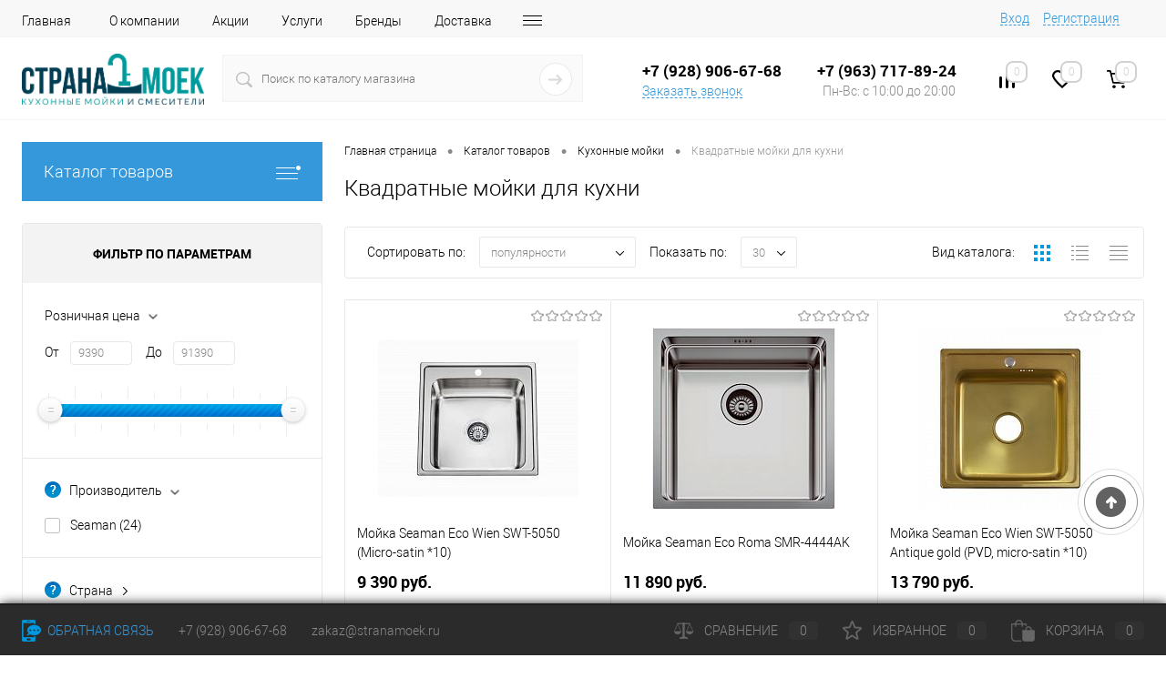

--- FILE ---
content_type: text/html; charset=UTF-8
request_url: http://stranamoek.ru/catalog/kukhonnye_moyki/kvadratnye/
body_size: 26544
content:
<!DOCTYPE html>
<html lang="ru">
	<head itemscope itemtype="http://schema.org/WPHeader">
		<meta charset="UTF-8">
		<meta name="format-detection" content="telephone=no">
		<meta name="viewport" content="width=device-width, initial-scale=1, maximum-scale=1, user-scalable=0"/>
		<link rel="shortcut icon" type="image/x-icon" href="/favicon.ico?v=1656096736?v=1656096736?v=?v=?v=?v=?v=?v=?v=?v=?v=?v=?v=?v=?v=?v=?v=?v=?v=?v=?v=?v=" />
		<meta http-equiv="X-UA-Compatible" content="IE=edge">
		<meta name="theme-color" content="#3498db">
																																								<meta http-equiv="Content-Type" content="text/html; charset=UTF-8" />
<meta name="robots" content="index, follow" />
<meta name="keywords" content="кухонная мойка, кухонные мойки купить, мойка для кухни, мойка для кухни купить" />
<meta name="description" content="В интернет-магазине &amp;quot;Страна Моек&amp;quot; широкий ассортимент кухонных моек отличающихся по материалу, форме и размеру. Только известные мировые и отечественные бренды! Оперативная доставка по России." />
<script data-skip-moving="true">(function(w, d, n) {var cl = "bx-core";var ht = d.documentElement;var htc = ht ? ht.className : undefined;if (htc === undefined || htc.indexOf(cl) !== -1){return;}var ua = n.userAgent;if (/(iPad;)|(iPhone;)/i.test(ua)){cl += " bx-ios";}else if (/Android/i.test(ua)){cl += " bx-android";}cl += (/(ipad|iphone|android|mobile|touch)/i.test(ua) ? " bx-touch" : " bx-no-touch");cl += w.devicePixelRatio && w.devicePixelRatio >= 2? " bx-retina": " bx-no-retina";var ieVersion = -1;if (/AppleWebKit/.test(ua)){cl += " bx-chrome";}else if ((ieVersion = getIeVersion()) > 0){cl += " bx-ie bx-ie" + ieVersion;if (ieVersion > 7 && ieVersion < 10 && !isDoctype()){cl += " bx-quirks";}}else if (/Opera/.test(ua)){cl += " bx-opera";}else if (/Gecko/.test(ua)){cl += " bx-firefox";}if (/Macintosh/i.test(ua)){cl += " bx-mac";}ht.className = htc ? htc + " " + cl : cl;function isDoctype(){if (d.compatMode){return d.compatMode == "CSS1Compat";}return d.documentElement && d.documentElement.clientHeight;}function getIeVersion(){if (/Opera/i.test(ua) || /Webkit/i.test(ua) || /Firefox/i.test(ua) || /Chrome/i.test(ua)){return -1;}var rv = -1;if (!!(w.MSStream) && !(w.ActiveXObject) && ("ActiveXObject" in w)){rv = 11;}else if (!!d.documentMode && d.documentMode >= 10){rv = 10;}else if (!!d.documentMode && d.documentMode >= 9){rv = 9;}else if (d.attachEvent && !/Opera/.test(ua)){rv = 8;}if (rv == -1 || rv == 8){var re;if (n.appName == "Microsoft Internet Explorer"){re = new RegExp("MSIE ([0-9]+[\.0-9]*)");if (re.exec(ua) != null){rv = parseFloat(RegExp.$1);}}else if (n.appName == "Netscape"){rv = 11;re = new RegExp("Trident/.*rv:([0-9]+[\.0-9]*)");if (re.exec(ua) != null){rv = parseFloat(RegExp.$1);}}}return rv;}})(window, document, navigator);</script>


<link href="/bitrix/cache/css/s1/dresscode/kernel_main/kernel_main_v1.css?17408284959980" type="text/css"  rel="stylesheet" />
<link href="/bitrix/js/ui/fonts/opensans/ui.font.opensans.min.css?16560967752409" type="text/css"  rel="stylesheet" />
<link href="/bitrix/js/main/popup/dist/main.popup.bundle.min.css?165609677923804" type="text/css"  rel="stylesheet" />
<link href="/bitrix/cache/css/s1/dresscode/page_e78af71226521eb1d702a8e586b36729/page_e78af71226521eb1d702a8e586b36729_v1.css?174082852929144" type="text/css"  rel="stylesheet" />
<link href="/bitrix/cache/css/s1/dresscode/template_2ef6c076b547411910fef2aeec1304ed/template_2ef6c076b547411910fef2aeec1304ed_v1.css?1740828641335649" type="text/css"  data-template-style="true" rel="stylesheet" />
<link href="/bitrix/panel/main/popup.min.css?165609677521121" type="text/css"  data-template-style="true"  rel="stylesheet" />







            <!-- Yandex.Metrika counter -->
            
            <!-- /Yandex.Metrika counter -->
            
<meta property="ya:interaction" content="XML_FORM" />
<meta property="ya:interaction:url" content="http://stranamoek.ru/catalog/kukhonnye_moyki/kvadratnye/?mode=xml" />
		<title itemprop="headline">Кухонные мойки - купить мойку для кухни по выгодной цене с доставкой </title>
<meta name="yandex-verification" content="d5f350d1088617b7" />
<meta name="google-site-verification" content="r2J998NnnT4MaOQMbTrV4s1FhjdrzvQiwWSnn9uJCRU" />
	</head>
	<body class="loading  panels_white">
		<div id="panel">
					</div>
		<div id="foundation">
			<div id="headerLine4">
	<div class="limiter">
		<div class="subTable">
			<div class="subTableColumn">
				<div class="headerLineMenu2">
						<ul id="subMenu">
									<li><a href="/">Главная</a></li>
												<li><a href="/about/">О компании</a></li>
												<li><a href="/stock/">Акции</a></li>
												<li><a href="/services/">Услуги</a></li>
												<li><a href="/brands/">Бренды</a></li>
												<li><a href="/about/delivery/">Доставка</a></li>
												<li><a href="/reviews/">Отзывы</a></li>
												<li><a href="/about/contacts/">Контакты</a></li>
						</ul>
				</div>
			</div>
			<div class="subTableColumn">
				<div id="topAuth">
					<ul>
							<li class="top-auth-login"><a href="/auth/?backurl=/catalog/kukhonnye_moyki/kvadratnye/">Вход</a></li>
	<li class="top-auth-register"><a href="/auth/?register=yes&amp;backurl=/catalog/kukhonnye_moyki/kvadratnye/">Регистрация</a></li>
					</ul>
				</div>
				<div id="geoPosition" class="color_default">
					<ul>
						<!--'start_frame_cache_1Kz6Lg'--><!--'end_frame_cache_1Kz6Lg'-->					</ul>
				</div>
				<div id="topSocial">
									</div>
			</div>
		</div>
	</div>
</div>
<div id="subHeader7">
	<div class="limiter">
		<div class="subTable">
			<div class="subTableRow">
				<div class="subTableColumn">
					<div class="verticalBlock">
						<div id="logo">
							<a href="https://stranamoek.ru/"><img width="200" src="/upload/Странамоек_2.png" height="56"></a>						</div>
					</div>
				</div>
				<div class="subTableColumn">
					<div id="topSearchLine">
						<div id="topSearch2">
	<form action="/search/" method="GET" id="topSearchForm">
		<div class="searchContainerInner">
			<div class="searchContainer">
				<div class="searchColumn">
					<input type="text" name="q" value="" autocomplete="off" placeholder="Поиск по каталогу магазина" id="searchQuery">
				</div>
				<div class="searchColumn">
					<input type="submit" name="send" value="Y" id="goSearch">
					<input type="hidden" name="r" value="Y">
				</div>
			</div>
		</div>
	</form>
</div>
<div id="searchResult"></div>
<div id="searchOverlap"></div>
					</div>
				</div>
				<div class="subTableColumn">
					<div class="phonesContainer">
						<div class="firstPhones">
							<div class="phonesTb">
								<div class="phonesTc">
									<a href="/callback/" class="callBackIcon"></a>
								</div>
								<div class="phonesTc">
									<div class="schedule">
 <b><span style="color: #000000; font-size: 13pt;">+7 (928) 906-67-68</span></b>
</div>
<a href="#" class="openWebFormModal link callBack" data-id="2">Заказать звонок</a>
<div class="webformModal" id="webFormDwModal_2">
	<div class="webformModalHideScrollBar">
		<div class="webformModalcn100">
			<div class="webformModalContainer">
				<div class="webFormDwModal" data-id="2">
																					<form name="DW_CALLBACK_FORM" action="/catalog/kukhonnye_moyki/kvadratnye/" method="POST" enctype="multipart/form-data"><input type="hidden" name="sessid" id="sessid_5" value="c0429d77b910c56768cadcf02434d133" /><input type="hidden" name="WEB_FORM_ID" value="2" />																					<div class="webFormModalHeading">Заказать звонок<a href="#" class="webFormModalHeadingExit"></a></div>
																					<p class="webFormDescription">Оставьте Ваше сообщение и контактные данные и наши специалисты свяжутся с Вами в ближайшее рабочее время для решения Вашего вопроса.</p>
																			<div class="webFormItems">
																											<div class="webFormItem" id="WEB_FORM_ITEM_TELEPHONE">
											<div class="webFormItemCaption">
																																						<img src="/upload/form/cf2/cf2689573becd63cc9b868d1e8b1f599.png" class="webFormItemImage" alt="Ваш телефон">
																								<div class="webFormItemLabel">Ваш телефон<span class="webFormItemRequired">*</span></div>
											</div>
											<div class="webFormItemError"></div>
											<div class="webFormItemField" data-required="Y">
																									<input type="text"  class="inputtext"  name="form_text_6" value="" size="40">																							</div>
										</div>
																																				<div class="webFormItem" id="WEB_FORM_ITEM_NAME">
											<div class="webFormItemCaption">
																																						<img src="/upload/form/6df/6df2e6d7b0eaccba6b8039aab09d46f5.png" class="webFormItemImage" alt="Ваше имя">
																								<div class="webFormItemLabel">Ваше имя</div>
											</div>
											<div class="webFormItemError"></div>
											<div class="webFormItemField">
																									<input type="text"  class="inputtext"  name="form_text_7" value="" size="40">																							</div>
										</div>
																									<div class="personalInfo">
									<div class="webFormItem">
										<div class="webFormItemError"></div>
										<div class="webFormItemField" data-required="Y">
											<input type="checkbox" class="personalInfoField" name="personalInfo" value="Y"><label class="label-for" data-for="personalInfoField">Я согласен на <a href="/personal-info/" class="pilink">обработку персональных данных.</a><span class="webFormItemRequired">*</span></label>
										</div>
									</div>
								</div>
															</div>
												<div class="webFormError"></div>
						<div class="webFormTools">
							<div class="tb">
								<div class="tc">
									<input  type="submit" name="web_form_submit" value="Отправить" class="sendWebFormDw" />
									<input type="hidden" name="web_form_apply" value="Y" />
								</div>
								<div class="tc"><input type="reset" value="Сбросить" /></div>
							</div>
							<p><span class="form-required starrequired">*</span> - Поля, обязательные для заполнения</p>
						</div>
						</form>									</div>
			</div>
		</div>
	</div>
</div>
<div class="webFormMessage" id="webFormMessage_2">
	<div class="webFormMessageContainer">
		<div class="webFormMessageMiddle">
			<div class="webFormMessageHeading">Сообщение отправлено</div>
			<div class="webFormMessageDescription">Ваше сообщение успешно отправлено. В ближайшее время с Вами свяжется наш специалист</div>
			<a href="#" class="webFormMessageExit">Закрыть окно</a>
		</div>
	</div>
</div>
								</div>
							</div>
						</div>
						<div class="secondPhones">
							<div class="phonesTb">
								<div class="phonesTc">
									<a href="/callback/" class="scheduleIcon"></a>
								</div>
								<div class="phonesTc">
									<div class="schedule">
 <b><span style="color: #000000;"><br>
 </span></b><b><span style="color: #000000; font-size: 13pt;">+7 (963) 717-89-24</span></b><br>
	 &nbsp; Пн-Вс: с 10:00 до 20:00
</div>
 <br>								</div>
							</div>
						</div>
					</div>
				</div>
				<div class="subTableColumn">
					<div class="toolsContainer">
						<div class="topCompare">
							<div id="flushTopCompare">
								<!--'start_frame_cache_yqTuxz'-->
<a class="text">
	<span class="icon"></span>
	<span class="value">0</span>
</a>

<!--'end_frame_cache_yqTuxz'-->							</div>
						</div>
						<div class="topWishlist">
							<div id="flushTopwishlist">
								<!--'start_frame_cache_zkASNO'--><a class="text">
	<span class="icon"></span>
	<span class="value">0</span>
</a>

<!--'end_frame_cache_zkASNO'-->							</div>
						</div>
						<div class="cart">
							<div id="flushTopCart">
								<!--'start_frame_cache_FKauiI'-->	<a class="countLink">
		<span class="count">0</span>
	</a>
	<a class="heading">
		<span class="cartLabel">
			В корзине		</span>
		<span class="total">
							пока пусто					</span>
	</a>
<!--'end_frame_cache_FKauiI'-->							</div>
						</div>
					</div>
				</div>
			</div>
		</div>
	</div>
</div>			<div id="main" class="color_white">
				<div class="limiter">
					<div class="compliter">
													<div id="left">
	<a href="/catalog/" class="heading orange menuRolled" id="catalogMenuHeading">Каталог товаров<ins></ins></a>
	<div class="collapsed">
					<ul id="leftMenu">
							<li  class="eChild allow-dropdown nested">
					<a href="/catalog/kukhonnye_moyki/" class="menuLink selected">
						<span class="tb">
								<span class="pc">
																			<img src="/upload/resize_cache/iblock/a24/24_24_1/a24d27db201ccfeb4a2b4bbb64380bf8.png" alt="Кухонные мойки" title="Кухонные мойки">
																		<span class="back"></span>
								</span>
							<span class="tx">
								<span class="link-title">Кухонные мойки</span>
								<span class="dropdown btn-simple btn-micro"></span>
							</span>
						</span>
					</a>
											<div class="drop">
															<ul class="menuItems">
																														<li >
																								<a href="/catalog/kukhonnye_moyki/iskusstvennyy_kamen/" class="menuLink">
													<span class="link-title">Мойки из искусственного камня</span>
													<small></small>
																									</a>
											</li>
																																																			<li >
																								<a href="/catalog/kukhonnye_moyki/stalnyye/" class="menuLink">
													<span class="link-title">Мойки из нержавеющей стали</span>
													<small></small>
																									</a>
											</li>
																																																			<li >
																								<a href="/catalog/kukhonnye_moyki/keramika/" class="menuLink">
													<span class="link-title">Керамические мойки</span>
													<small></small>
																									</a>
											</li>
																																																			<li >
																								<a href="/catalog/kukhonnye_moyki/v_uglovoy_shkaf/" class="menuLink">
													<span class="link-title">Угловые мойки</span>
													<small></small>
																									</a>
											</li>
																																																			<li >
																								<a href="/catalog/kukhonnye_moyki/vreznye/" class="menuLink">
													<span class="link-title">Врезные мойки</span>
													<small></small>
																									</a>
											</li>
																																																			<li >
																								<a href="/catalog/kukhonnye_moyki/dve_chashi/" class="menuLink">
													<span class="link-title">Мойки с двумя чашами</span>
													<small></small>
																									</a>
											</li>
																																																			<li >
																								<a href="/catalog/kukhonnye_moyki/chernyy/" class="menuLink">
													<span class="link-title">Мойки чёрного цвета</span>
													<small></small>
																									</a>
											</li>
																																						</ul>
																											</div>
									</li>
							<li  class="eChild allow-dropdown nested">
					<a href="/catalog/smesiteli_dlya_kukhni/" class="menuLink">
						<span class="tb">
								<span class="pc">
																			<img src="/upload/resize_cache/iblock/6ab/24_24_1/6ab7c2fce6445b05fcb162c56637e1bf.png" alt="Смесители для кухни" title="Смесители для кухни">
																		<span class="back"></span>
								</span>
							<span class="tx">
								<span class="link-title">Смесители для кухни</span>
								<span class="dropdown btn-simple btn-micro"></span>
							</span>
						</span>
					</a>
											<div class="drop">
															<ul class="menuItems">
																														<li >
																								<a href="/catalog/smesiteli_dlya_kukhni/pod_filtr/" class="menuLink">
													<span class="link-title">С краном для питьевой воды</span>
													<small></small>
																									</a>
											</li>
																																																			<li >
																								<a href="/catalog/smesiteli_dlya_kukhni/nerzhaveyushchaya_stal/" class="menuLink">
													<span class="link-title">Смесители из нержавеющей стали</span>
													<small></small>
																									</a>
											</li>
																																																			<li >
																								<a href="/catalog/smesiteli_dlya_kukhni/vydvizhnoy_izliv/" class="menuLink">
													<span class="link-title">Смесители с выдвижной лейкой</span>
													<small></small>
																									</a>
											</li>
																																																			<li >
																								<a href="/catalog/smesiteli_dlya_kukhni/gibkiy_izliv/" class="menuLink">
													<span class="link-title">Смесители с гибким изливом</span>
													<small></small>
																									</a>
											</li>
																																																			<li >
																								<a href="/catalog/smesiteli_dlya_kukhni/odnorychazhnye/" class="menuLink">
													<span class="link-title">Однорычажные смесители</span>
													<small></small>
																									</a>
											</li>
																																																			<li >
																								<a href="/catalog/smesiteli_dlya_kukhni/bronza/" class="menuLink">
													<span class="link-title">Смесители под бронзу</span>
													<small></small>
																									</a>
											</li>
																																						</ul>
																											</div>
									</li>
							<li  class="eChild allow-dropdown nested">
					<a href="/catalog/izmelchiteli/" class="menuLink">
						<span class="tb">
								<span class="pc">
																			<img src="/upload/resize_cache/iblock/dc2/24_24_1/dc2d2d12d2dc768d08f38410c706a5db.jpg" alt="Измельчители" title="Измельчители">
																		<span class="back"></span>
								</span>
							<span class="tx">
								<span class="link-title">Измельчители</span>
								<span class="dropdown btn-simple btn-micro"></span>
							</span>
						</span>
					</a>
											<div class="drop">
																						<ul class="menuItems">
																														<li >
																								<a href="/catalog/izmelchiteli/bone_crusher/" class="menuLink">
													<span class="link-title">Bone Crusher</span>
													<small></small>
																									</a>
											</li>
																																																			<li >
																								<a href="/catalog/izmelchiteli/bort/" class="menuLink">
													<span class="link-title">Bort</span>
													<small></small>
																									</a>
											</li>
																																																			<li >
																								<a href="/catalog/izmelchiteli/insinkerator/" class="menuLink">
													<span class="link-title">InSinkErator</span>
													<small></small>
																									</a>
											</li>
																																																			<li >
																								<a href="/catalog/izmelchiteli/midea/" class="menuLink">
													<span class="link-title">Midea</span>
													<small></small>
																									</a>
											</li>
																																																			<li >
																								<a href="/catalog/izmelchiteli/izmelchiteli-omoikiri/" class="menuLink">
													<span class="link-title">Omoikiri</span>
													<small></small>
																									</a>
											</li>
																																																			<li >
																								<a href="/catalog/izmelchiteli/izmelchiteli-zorg/" class="menuLink">
													<span class="link-title">ZorG</span>
													<small></small>
																									</a>
											</li>
																																						</ul>
																				</div>
									</li>
							<li  class="eChild allow-dropdown nested">
					<a href="/catalog/aksessuary_dlya_moek/" class="menuLink">
						<span class="tb">
								<span class="pc">
																			<img src="/upload/resize_cache/iblock/cb2/24_24_1/cb2f9ea04c6db7f58997fe2c427f75d1.png" alt="Аксессуары для моек" title="Аксессуары для моек">
																		<span class="back"></span>
								</span>
							<span class="tx">
								<span class="link-title">Аксессуары для моек</span>
								<span class="dropdown btn-simple btn-micro"></span>
							</span>
						</span>
					</a>
											<div class="drop">
																						<ul class="menuItems">
																														<li >
																								<a href="/catalog/aksessuary_dlya_moek/dozatory_zhidkogo_myla/" class="menuLink">
													<span class="link-title">Дозаторы жидкого мыла</span>
													<small></small>
																									</a>
											</li>
																																																			<li >
																								<a href="/catalog/aksessuary_dlya_moek/kolandery/" class="menuLink">
													<span class="link-title">Коландеры</span>
													<small></small>
																									</a>
											</li>
																																																			<li >
																								<a href="/catalog/aksessuary_dlya_moek/korziny/" class="menuLink">
													<span class="link-title">Корзины</span>
													<small></small>
																									</a>
											</li>
																																																			<li >
																								<a href="/catalog/aksessuary_dlya_moek/razdelochnye_doski/" class="menuLink">
													<span class="link-title">Разделочные доски</span>
													<small></small>
																									</a>
											</li>
																																																									</ul>
																				</div>
									</li>
							<li >
					<a href="/catalog/polotentsesushiteli/" class="menuLink">
						<span class="tb">
								<span class="pc no-image">
																		<span class="back"></span>
								</span>
							<span class="tx">
								<span class="link-title">Полотенцесушители</span>
								<span class="dropdown btn-simple btn-micro"></span>
							</span>
						</span>
					</a>
									</li>
					</ul>
				</div>
	        

<div id="smartFilter">
	<span class="heading">Фильтр по параметрам</span>
	<form name="_form" action="/catalog/kukhonnye_moyki/kvadratnye/" method="GET" id="smartFilterForm">
		
						<div class="paramsBox">
					<div class="paramsBoxTitle">
						<span>Розничная цена</span>
					</div>
 					<ins class="propExpander expanded"></ins>
					<div class="params">
						<div class="rangeSlider" id="sl_1">
							<label>От</label><input name="arrFilter_P1_MIN" type="text" value="9390" id="arrFilter_P1_MIN" onchange="smartFilter.keyup(this)" data-default="9390" data-val="9390">
							<label>До</label><input name="arrFilter_P1_MAX" type="text" value="91390" id="arrFilter_P1_MAX" onchange="smartFilter.keyup(this)" data-default="91390" data-val="91390">
							<div class="slider">
								<div class="handler">
									<div class="blackoutLeft"><ins id="s_arrFilter_P1_MIN" class="left"></ins></div>
									<div class="blackoutRight"><ins id="s_arrFilter_P1_MAX" class="right"></ins></div>
								</div>
							</div>
						</div>
					</div>	


									</div>
						<div class="paramsBox">
				<div class="paramsBoxTitle">
											<div class="hint">
							<div class="hintValue">
								Название производителя или бренда, под которым выпускается продукция<br>								<ins class="close">&times;</ins>
							</div>
						</div>
										<span>Производитель</span>

				</div> <ins class="propExpander expanded"></ins>
				<div class="params  ">
																			<ul class="checkbox">
																	<li class="">
										<input 
											type="checkbox"
											value="Y"
											name="arrFilter_52_3563192455"
											id="arrFilter_52_3563192455"
											onclick="smartFilter.click(this)" 
																																/>
										<label for="arrFilter_52_3563192455" data-role="label_arrFilter_52_3563192455">
											Seaman																							<ins class="elCount" data-role="count_arrFilter_52_3563192455">(24)</ins>
																					</label>
									</li>
								
															</ul>
									</div>
			</div>
					<div class="paramsBox">
				<div class="paramsBoxTitle">
											<div class="hint">
							<div class="hintValue">
								Страна происхождения бренда. Не путайте с фактической страной производства. У крупных брендов заводы располагаются в разных странах								<ins class="close">&times;</ins>
							</div>
						</div>
										<span>Страна</span>

				</div> <ins class="propExpander "></ins>
				<div class="params collapsed">
																			<ul class="checkbox">
																	<li class="">
										<input 
											type="checkbox"
											value="Y"
											name="arrFilter_146_2964086847"
											id="arrFilter_146_2964086847"
											onclick="smartFilter.click(this)" 
																																/>
										<label for="arrFilter_146_2964086847" data-role="label_arrFilter_146_2964086847">
											Россия																							<ins class="elCount" data-role="count_arrFilter_146_2964086847">(24)</ins>
																					</label>
									</li>
								
															</ul>
									</div>
			</div>
					<div class="paramsBox">
				<div class="paramsBoxTitle">
										<span>Материал изготовления</span>

				</div> <ins class="propExpander "></ins>
				<div class="params collapsed">
																			<ul class="checkbox">
																	<li class="">
										<input 
											type="checkbox"
											value="Y"
											name="arrFilter_143_681677515"
											id="arrFilter_143_681677515"
											onclick="smartFilter.click(this)" 
																																/>
										<label for="arrFilter_143_681677515" data-role="label_arrFilter_143_681677515">
											нержавеющая сталь																							<ins class="elCount" data-role="count_arrFilter_143_681677515">(20)</ins>
																					</label>
									</li>
																	<li class="">
										<input 
											type="checkbox"
											value="Y"
											name="arrFilter_143_3250731006"
											id="arrFilter_143_3250731006"
											onclick="smartFilter.click(this)" 
																																/>
										<label for="arrFilter_143_3250731006" data-role="label_arrFilter_143_3250731006">
											медь																							<ins class="elCount" data-role="count_arrFilter_143_3250731006">(4)</ins>
																					</label>
									</li>
								
															</ul>
									</div>
			</div>
					<div class="paramsBox">
				<div class="paramsBoxTitle">
										<span>Толщина металла</span>

				</div> <ins class="propExpander "></ins>
				<div class="params collapsed">
																			<ul class="checkbox">
																	<li class="">
										<input 
											type="checkbox"
											value="Y"
											name="arrFilter_108_4163865904"
											id="arrFilter_108_4163865904"
											onclick="smartFilter.click(this)" 
																																/>
										<label for="arrFilter_108_4163865904" data-role="label_arrFilter_108_4163865904">
											0.8																							<ins class="elCount" data-role="count_arrFilter_108_4163865904">(2)</ins>
																					</label>
									</li>
																	<li class="">
										<input 
											type="checkbox"
											value="Y"
											name="arrFilter_108_2212294583"
											id="arrFilter_108_2212294583"
											onclick="smartFilter.click(this)" 
																																/>
										<label for="arrFilter_108_2212294583" data-role="label_arrFilter_108_2212294583">
											1																							<ins class="elCount" data-role="count_arrFilter_108_2212294583">(4)</ins>
																					</label>
									</li>
																	<li class="">
										<input 
											type="checkbox"
											value="Y"
											name="arrFilter_108_423104025"
											id="arrFilter_108_423104025"
											onclick="smartFilter.click(this)" 
																																/>
										<label for="arrFilter_108_423104025" data-role="label_arrFilter_108_423104025">
											1.2																							<ins class="elCount" data-role="count_arrFilter_108_423104025">(14)</ins>
																					</label>
									</li>
																	<li class="">
										<input 
											type="checkbox"
											value="Y"
											name="arrFilter_108_2270993338"
											id="arrFilter_108_2270993338"
											onclick="smartFilter.click(this)" 
																																/>
										<label for="arrFilter_108_2270993338" data-role="label_arrFilter_108_2270993338">
											1.5																							<ins class="elCount" data-role="count_arrFilter_108_2270993338">(4)</ins>
																					</label>
									</li>
								
															</ul>
									</div>
			</div>
					<div class="paramsBox">
				<div class="paramsBoxTitle">
										<span>Фактический цвет</span>

				</div> <ins class="propExpander "></ins>
				<div class="params collapsed">
																			<ul class="checkbox">
																	<li class="">
										<input 
											type="checkbox"
											value="Y"
											name="arrFilter_112_1583663210"
											id="arrFilter_112_1583663210"
											onclick="smartFilter.click(this)" 
																																/>
										<label for="arrFilter_112_1583663210" data-role="label_arrFilter_112_1583663210">
											золотой																							<ins class="elCount" data-role="count_arrFilter_112_1583663210">(3)</ins>
																					</label>
									</li>
																	<li class="">
										<input 
											type="checkbox"
											value="Y"
											name="arrFilter_112_3489764844"
											id="arrFilter_112_3489764844"
											onclick="smartFilter.click(this)" 
																																/>
										<label for="arrFilter_112_3489764844" data-role="label_arrFilter_112_3489764844">
											медный																							<ins class="elCount" data-role="count_arrFilter_112_3489764844">(6)</ins>
																					</label>
									</li>
																	<li class="">
										<input 
											type="checkbox"
											value="Y"
											name="arrFilter_112_2366514339"
											id="arrFilter_112_2366514339"
											onclick="smartFilter.click(this)" 
																																/>
										<label for="arrFilter_112_2366514339" data-role="label_arrFilter_112_2366514339">
											сталь																							<ins class="elCount" data-role="count_arrFilter_112_2366514339">(13)</ins>
																					</label>
									</li>
																	<li class="">
										<input 
											type="checkbox"
											value="Y"
											name="arrFilter_112_1548098294"
											id="arrFilter_112_1548098294"
											onclick="smartFilter.click(this)" 
																																/>
										<label for="arrFilter_112_1548098294" data-role="label_arrFilter_112_1548098294">
											черный																							<ins class="elCount" data-role="count_arrFilter_112_1548098294">(2)</ins>
																					</label>
									</li>
								
															</ul>
									</div>
			</div>
					<div class="paramsBox">
				<div class="paramsBoxTitle">
										<span>Ширина шкафа от (см)</span>

				</div> <ins class="propExpander "></ins>
				<div class="params collapsed">
																			<ul class="checkbox">
																	<li class="">
										<input 
											type="checkbox"
											value="Y"
											name="arrFilter_136_105468561"
											id="arrFilter_136_105468561"
											onclick="smartFilter.click(this)" 
																																/>
										<label for="arrFilter_136_105468561" data-role="label_arrFilter_136_105468561">
											45																							<ins class="elCount" data-role="count_arrFilter_136_105468561">(7)</ins>
																					</label>
									</li>
																	<li class="">
										<input 
											type="checkbox"
											value="Y"
											name="arrFilter_136_3896980413"
											id="arrFilter_136_3896980413"
											onclick="smartFilter.click(this)" 
																																/>
										<label for="arrFilter_136_3896980413" data-role="label_arrFilter_136_3896980413">
											50																							<ins class="elCount" data-role="count_arrFilter_136_3896980413">(17)</ins>
																					</label>
									</li>
																	<li class="">
										<input 
											type="checkbox"
											value="Y"
											name="arrFilter_136_2671772459"
											id="arrFilter_136_2671772459"
											onclick="smartFilter.click(this)" 
																																/>
										<label for="arrFilter_136_2671772459" data-role="label_arrFilter_136_2671772459">
											60																							<ins class="elCount" data-role="count_arrFilter_136_2671772459">(24)</ins>
																					</label>
									</li>
																	<li class="">
										<input 
											type="checkbox"
											value="Y"
											name="arrFilter_136_4012570532"
											id="arrFilter_136_4012570532"
											onclick="smartFilter.click(this)" 
																																/>
										<label for="arrFilter_136_4012570532" data-role="label_arrFilter_136_4012570532">
											70																							<ins class="elCount" data-role="count_arrFilter_136_4012570532">(24)</ins>
																					</label>
									</li>
																	<li class="">
										<input 
											type="checkbox"
											value="Y"
											name="arrFilter_136_1900962311"
											id="arrFilter_136_1900962311"
											onclick="smartFilter.click(this)" 
																																/>
										<label for="arrFilter_136_1900962311" data-role="label_arrFilter_136_1900962311">
											80																							<ins class="elCount" data-role="count_arrFilter_136_1900962311">(24)</ins>
																					</label>
									</li>
																	<li class="off">
										<input 
											type="checkbox"
											value="Y"
											name="arrFilter_136_19175048"
											id="arrFilter_136_19175048"
											onclick="smartFilter.click(this)" 
																																/>
										<label for="arrFilter_136_19175048" data-role="label_arrFilter_136_19175048">
											90																							<ins class="elCount" data-role="count_arrFilter_136_19175048">(24)</ins>
																					</label>
									</li>
																	<li class="off">
										<input 
											type="checkbox"
											value="Y"
											name="arrFilter_136_2553136946"
											id="arrFilter_136_2553136946"
											onclick="smartFilter.click(this)" 
																																/>
										<label for="arrFilter_136_2553136946" data-role="label_arrFilter_136_2553136946">
											100																							<ins class="elCount" data-role="count_arrFilter_136_2553136946">(24)</ins>
																					</label>
									</li>
								
																	<li><a href="#" class="showALL">Показать ещё 2</a></li>
															</ul>
									</div>
			</div>
					<div class="paramsBox">
				<div class="paramsBoxTitle">
										<span>Форма мойки</span>

				</div> <ins class="propExpander "></ins>
				<div class="params collapsed">
																			<ul class="checkbox">
																	<li class="">
										<input 
											type="checkbox"
											value="Y"
											name="arrFilter_142_1186829084"
											id="arrFilter_142_1186829084"
											onclick="smartFilter.click(this)" 
																																/>
										<label for="arrFilter_142_1186829084" data-role="label_arrFilter_142_1186829084">
											квадратная																							<ins class="elCount" data-role="count_arrFilter_142_1186829084">(24)</ins>
																					</label>
									</li>
								
															</ul>
									</div>
			</div>
					<div class="paramsBox">
				<div class="paramsBoxTitle">
										<span>Количество чаш</span>

				</div> <ins class="propExpander "></ins>
				<div class="params collapsed">
																			<ul class="checkbox">
																	<li class="">
										<input 
											type="checkbox"
											value="Y"
											name="arrFilter_137_4276704694"
											id="arrFilter_137_4276704694"
											onclick="smartFilter.click(this)" 
																																/>
										<label for="arrFilter_137_4276704694" data-role="label_arrFilter_137_4276704694">
											1																							<ins class="elCount" data-role="count_arrFilter_137_4276704694">(24)</ins>
																					</label>
									</li>
								
															</ul>
									</div>
			</div>
					<div class="paramsBox">
				<div class="paramsBoxTitle">
										<span>Крыло</span>

				</div> <ins class="propExpander "></ins>
				<div class="params collapsed">
																			<ul class="checkbox">
																	<li class="">
										<input 
											type="checkbox"
											value="Y"
											name="arrFilter_135_2390991161"
											id="arrFilter_135_2390991161"
											onclick="smartFilter.click(this)" 
																																/>
										<label for="arrFilter_135_2390991161" data-role="label_arrFilter_135_2390991161">
											без крыла																							<ins class="elCount" data-role="count_arrFilter_135_2390991161">(24)</ins>
																					</label>
									</li>
								
															</ul>
									</div>
			</div>
					<div class="paramsBox">
				<div class="paramsBoxTitle">
										<span>Способ монтажа</span>

				</div> <ins class="propExpander "></ins>
				<div class="params collapsed">
																			<ul class="checkbox">
																	<li class="">
										<input 
											type="checkbox"
											value="Y"
											name="arrFilter_140_244433346"
											id="arrFilter_140_244433346"
											onclick="smartFilter.click(this)" 
																																/>
										<label for="arrFilter_140_244433346" data-role="label_arrFilter_140_244433346">
											над столешницей																							<ins class="elCount" data-role="count_arrFilter_140_244433346">(17)</ins>
																					</label>
									</li>
																	<li class="">
										<input 
											type="checkbox"
											value="Y"
											name="arrFilter_140_2039935316"
											id="arrFilter_140_2039935316"
											onclick="smartFilter.click(this)" 
																																/>
										<label for="arrFilter_140_2039935316" data-role="label_arrFilter_140_2039935316">
											под столешницей																							<ins class="elCount" data-role="count_arrFilter_140_2039935316">(9)</ins>
																					</label>
									</li>
																	<li class="">
										<input 
											type="checkbox"
											value="Y"
											name="arrFilter_140_1851148327"
											id="arrFilter_140_1851148327"
											onclick="smartFilter.click(this)" 
																																/>
										<label for="arrFilter_140_1851148327" data-role="label_arrFilter_140_1851148327">
											вровень со столешницей																							<ins class="elCount" data-role="count_arrFilter_140_1851148327">(6)</ins>
																					</label>
									</li>
								
															</ul>
									</div>
			</div>
					<div class="paramsBox">
				<div class="paramsBoxTitle">
										<span>Поверхность</span>

				</div> <ins class="propExpander "></ins>
				<div class="params collapsed">
																			<ul class="checkbox">
																	<li class="">
										<input 
											type="checkbox"
											value="Y"
											name="arrFilter_109_807183736"
											id="arrFilter_109_807183736"
											onclick="smartFilter.click(this)" 
																																/>
										<label for="arrFilter_109_807183736" data-role="label_arrFilter_109_807183736">
											глянцевая																							<ins class="elCount" data-role="count_arrFilter_109_807183736">(1)</ins>
																					</label>
									</li>
																	<li class="">
										<input 
											type="checkbox"
											value="Y"
											name="arrFilter_109_2836788418"
											id="arrFilter_109_2836788418"
											onclick="smartFilter.click(this)" 
																																/>
										<label for="arrFilter_109_2836788418" data-role="label_arrFilter_109_2836788418">
											матовая																							<ins class="elCount" data-role="count_arrFilter_109_2836788418">(19)</ins>
																					</label>
									</li>
								
															</ul>
									</div>
			</div>
					<div class="paramsBox">
				<div class="paramsBoxTitle">
										<span>Длина, см</span>

				</div> <ins class="propExpander "></ins>
				<div class="params collapsed">
											<div class="rangeSlider" id="sl_148">
							<label>От</label><input name="arrFilter_148_MIN" type="text" value="43" id="arrFilter_148_MIN" onchange="smartFilter.keyup(this)" data-default="43" data-val="43">
							<label>До</label><input name="arrFilter_148_MAX" type="text" value="53" id="arrFilter_148_MAX" onchange="smartFilter.keyup(this)" data-default="53" data-val="53">
							
							<div class="slider">
								<div class="handler">
									<div class="blackoutLeft"><ins id="s_arrFilter_148_MIN" class="left"></ins></div>
									<div class="blackoutRight"><ins id="s_arrFilter_148_MAX" class="right"></ins></div>
								</div>
							</div>
						</div>
																	</div>
			</div>
					<div class="paramsBox">
				<div class="paramsBoxTitle">
										<span>Ширина, см</span>

				</div> <ins class="propExpander "></ins>
				<div class="params collapsed">
											<div class="rangeSlider" id="sl_149">
							<label>От</label><input name="arrFilter_149_MIN" type="text" value="44" id="arrFilter_149_MIN" onchange="smartFilter.keyup(this)" data-default="44" data-val="44">
							<label>До</label><input name="arrFilter_149_MAX" type="text" value="51" id="arrFilter_149_MAX" onchange="smartFilter.keyup(this)" data-default="51" data-val="51">
							
							<div class="slider">
								<div class="handler">
									<div class="blackoutLeft"><ins id="s_arrFilter_149_MIN" class="left"></ins></div>
									<div class="blackoutRight"><ins id="s_arrFilter_149_MAX" class="right"></ins></div>
								</div>
							</div>
						</div>
																	</div>
			</div>
					<div class="paramsBox">
				<div class="paramsBoxTitle">
										<span>Клапан-автомат</span>

				</div> <ins class="propExpander "></ins>
				<div class="params collapsed">
																			<ul class="checkbox">
																	<li class="">
										<input 
											type="checkbox"
											value="Y"
											name="arrFilter_111_2490902739"
											id="arrFilter_111_2490902739"
											onclick="smartFilter.click(this)" 
																																/>
										<label for="arrFilter_111_2490902739" data-role="label_arrFilter_111_2490902739">
											да																							<ins class="elCount" data-role="count_arrFilter_111_2490902739">(3)</ins>
																					</label>
									</li>
																	<li class="">
										<input 
											type="checkbox"
											value="Y"
											name="arrFilter_111_80164162"
											id="arrFilter_111_80164162"
											onclick="smartFilter.click(this)" 
																																/>
										<label for="arrFilter_111_80164162" data-role="label_arrFilter_111_80164162">
											нет																							<ins class="elCount" data-role="count_arrFilter_111_80164162">(21)</ins>
																					</label>
									</li>
								
															</ul>
									</div>
			</div>
				<ul id="smartFilterControls">
			<li><a id="set_filter" href="#">Показать <span id="set_filter_num"></span></a>
			<li><a id="del_filter" href="#">Сбросить</a>
		</ul>
		<div id="modef" style="display:none">
			<a href="#" class="close"></a>
			Выбрано: <span id="modef_num">0</span>			<a href="/catalog/kukhonnye_moyki/kvadratnye/" id="modef_send" class="modef_send_link">Показать</a>
		</div>
	</form>
</div>
    	<div class="hiddenZone">
		<div id="specialBlockMoveContainer"></div>
		
		<!--<div id="subscribe" class="sideBlock">
		    <div class="sideBlockContent">
			    <a class="heading" href="/personal/subscribe/">Подписка на новости магазина</a>
<p class="copy">Подпишитесь на рассылку и получайте свежие новости и акции нашего магазина. </p>				<div id="comp_f106d864fe3f0f2d344e656e8f41008d"><form action="/personal/subscribe/subscr_edit.php">
			<div class="hidden">
			<label for="sf_RUB_ID_1">
				<input type="checkbox" name="sf_RUB_ID[]" id="sf_RUB_ID_1" value="1" checked /> Новости магазина			</label>
		</div>
		<input type="text" name="sf_EMAIL" size="20" value="" placeholder="Адрес электронной почты" class="field">
	<input type="submit" name="OK" value="Подписаться" class="submit">
</form>
</div>			</div>
		</div>-->
		<div class="sideBlock banner">
			<a href="/catalog/kukhonnye_moyki/moyki-oulin/"><img src="/bitrix/templates/dresscode/images/oulin-sink.jpg" alt=""></a>		</div>

		
		<div class="sideBlock banner">
			<!-- a href="/collection/for_men/"><img src="/bitrix/templates/dresscode/images/left_banner2.jpg" alt=""></a -->		</div>
		</div>
</div>												<div id="right">
															<div id="breadcrumbs"><ul itemscope itemtype="http://schema.org/BreadcrumbList"><li itemprop="itemListElement" itemscope itemtype="http://schema.org/ListItem"><a href="/" title="Главная страница" itemprop="item"><span itemprop="name">Главная страница</span><meta itemprop="position" content="0" /></a></li><li><span class="arrow"> &bull; </span></li><li itemprop="itemListElement" itemscope itemtype="http://schema.org/ListItem"><a href="/catalog/" title="Каталог товаров" itemprop="item"><span itemprop="name">Каталог товаров</span><meta itemprop="position" content="1" /></a></li><li><span class="arrow"> &bull; </span></li><li itemprop="itemListElement" itemscope itemtype="http://schema.org/ListItem"><a href="/catalog/kukhonnye_moyki/" title="Кухонные мойки" itemprop="item"><span itemprop="name">Кухонные мойки</span><meta itemprop="position" content="2" /></a></li><li><span class="arrow"> &bull; </span></li><li><span class="changeName">Квадратные мойки для кухни</span></li></ul></div>																												    <h1>Квадратные мойки для кухни </h1>
                    <div id="catalog">
                        <div id="catalogLine">
            <div class="column oFilter">
                <a href="#" class="oSmartFilter btn-simple btn-micro"><span class="ico"></span>Фильтр</a>
            </div>
                            <div class="column">
                    <div class="label">
                        Сортировать по:                    </div>
                    <div class="dropDownList sortFields panel-change">
                                                                            <div class="dropDownSelected">популярности</div>
                                                <div class="dropDownItems">
                                                            <div class="dropDownItem selected" data-value="/catalog/kukhonnye_moyki/kvadratnye/?SORT_FIELD=SHOW_COUNTER" data-direction='{"SORT_FIELD":{"ID":"SHOW_COUNTER","ORDER":"DESC","CODE":"SHOW_COUNTER","NAME":"\u043f\u043e\u043f\u0443\u043b\u044f\u0440\u043d\u043e\u0441\u0442\u0438","SELECTED":"Y"}}'>популярности</div>
                                                            <div class="dropDownItem" data-value="/catalog/kukhonnye_moyki/kvadratnye/?SORT_FIELD=NAME" data-direction='{"SORT_FIELD":{"ID":"NAME","ORDER":"ASC","CODE":"NAME","NAME":"\u0430\u043b\u0444\u0430\u0432\u0438\u0442\u0443"}}'>алфавиту</div>
                                                            <div class="dropDownItem" data-value="/catalog/kukhonnye_moyki/kvadratnye/?SORT_FIELD=PRICE_ASC" data-direction='{"SORT_FIELD":{"ID":"PRICE_ASC","ORDER":"ASC","CODE":"CATALOG_PRICE_1","NAME":"\u0443\u0432\u0435\u043b\u0438\u0447\u0435\u043d\u0438\u044e \u0446\u0435\u043d\u044b"}}'>увеличению цены</div>
                                                            <div class="dropDownItem" data-value="/catalog/kukhonnye_moyki/kvadratnye/?SORT_FIELD=PRICE_DESC" data-direction='{"SORT_FIELD":{"ID":"PRICE_DESC","ORDER":"DESC","CODE":"CATALOG_PRICE_1","NAME":"\u0443\u043c\u0435\u043d\u044c\u0448\u0435\u043d\u0438\u044e \u0446\u0435\u043d\u044b"}}'>уменьшению цены</div>
                                                    </div>
                    </div>
                </div>
                                        <div class="column">
                    <div class="label">
                        Показать по:                    </div>
                     <div class="dropDownList countElements panel-change">
                                                                             <div class="dropDownSelected">30</div>
                                                <div class="dropDownItems">
                                                            <div class="dropDownItem selected" data-value="/catalog/kukhonnye_moyki/kvadratnye/?SORT_TO=30" data-direction='{"SORT_TO":30}'>30</div>
                                                            <div class="dropDownItem" data-value="/catalog/kukhonnye_moyki/kvadratnye/?SORT_TO=60" data-direction='{"SORT_TO":60}'>60</div>
                                                            <div class="dropDownItem" data-value="/catalog/kukhonnye_moyki/kvadratnye/?SORT_TO=90" data-direction='{"SORT_TO":90}'>90</div>
                                                    </div>
                    </div>
                </div>
                                         <div class="column">
                    <div class="label">
                        Вид каталога:                    </div>
                    <div class="viewList">
                                                    <div class="element"><a href="#" class="panel-click squares selected" data-direction='{"VIEW":"SQUARES"}'></a></div>
                                                    <div class="element"><a href="#" class="panel-click line" data-direction='{"VIEW":"LINE"}'></a></div>
                                                    <div class="element"><a href="#" class="panel-click table" data-direction='{"VIEW":"TABLE"}'></a></div>
                                            </div>
                 </div>
                     </div>
        <div id="ajaxSection">
                        
	<div class="items productList" itemscope itemtype="http://schema.org/ItemList">
											<div class="item product sku" id="bx_1762928987_2678" itemscope itemprop="itemListElement" itemtype="http://schema.org/Product" data-product-iblock-id="15" data-from-cache="N" data-convert-currency="Y" data-currency-id="RUB" data-product-id="2678" data-iblock-id="" data-prop-id="" data-product-width="220" data-product-height="200" data-hide-measure="N" data-currency="RUB" data-hide-not-available="N" data-price-code="">
		<!-- <meta itemprop="position" content="1"> -->
		<meta itemprop="description" content="Мойка Seaman Eco Wien SWT-5050 (Micro-satin *10)">
		<meta itemprop="brand" content="Seaman">
		<div class="tabloid nowp">
			<a href="#" class="removeFromWishlist" data-id="2678"></a>
									    <div class="rating">
			      <i class="m" style="width:0%"></i>
			      <i class="h"></i>
			    </div>
		    							
		    <div class="productTable">
		    	<div class="productColImage">
					<a href="/catalog/kukhonnye_moyki/moyka_seaman_eco_wien_swt_5050_micro_satin_10/" itemprop="url" class="picture">
						<img src="/upload/resize_cache/iblock/314/220_200_1/3145c9f514a263d159f053b778c07d93.jpg" itemprop="image" alt="Мойка Seaman Eco Wien SWT-5050 (Micro-satin *10)" title="Мойка Seaman Eco Wien SWT-5050 (Micro-satin *10)">
						<span class="getFastView" data-id="2678">Быстрый просмотр</span>
					</a>
		    	</div>
				<meta itemprop="name" content="Мойка Seaman Eco Wien SWT-5050 (Micro-satin *10)">
		    	<div class="productColText" itemscope itemprop="offers" itemtype="http://schema.org/Offer">
					<a href="/catalog/kukhonnye_moyki/moyka_seaman_eco_wien_swt_5050_micro_satin_10/" class="name"><span class="middle">Мойка Seaman Eco Wien SWT-5050 (Micro-satin *10)</span></a>
											<meta itemprop="price" content="9390">
						<meta itemprop="priceCurrency" content="RUB">
						<meta itemprop="availability" content="http://schema.org/InStock" />
																			<a class="price">
								9 390 руб.								
																<s class="discount">
																	</s>
							</a>
																			<a href="#" class="addCart" data-id="2678"><img src="/bitrix/templates/dresscode/images/incart.png" alt="В корзину" class="icon">В корзину</a>
																<a href="/catalog/kukhonnye_moyki/moyka_seaman_eco_wien_swt_5050_micro_satin_10/" class="btn-simple add-cart">Подробнее</a>
		    	</div>
		    </div>
			<div class="optional">
				<div class="row">
					
					<a href="#" class="addWishlist label" data-id="2678"><img src="/bitrix/templates/dresscode/images/wishlist.png" alt="" class="icon">В избранное</a>
					<a href="#" class="addCompare label" data-id="2678"><img src="/bitrix/templates/dresscode/images/compare.png" alt="" class="icon">К сравнению</a>
				</div>
				<!--div class="row">
										<!--a href="#" class="fastBack label" data-id="2678"><img src="/bitrix/templates/dresscode/images/fastBack.png" alt="" class="icon">Купить в 1 клик</a>
				
																		<span class="inStock label changeAvailable"><img src="/bitrix/templates/dresscode/images/inStock.png" alt="В наличии" class="icon"><span>В наличии</span></span>
															</div -->
			</div>
			
			<div class="clear"></div>
		</div>
	</div>
			
									<div class="item product sku" id="bx_4028463329_2698" itemscope itemprop="itemListElement" itemtype="http://schema.org/Product" data-product-iblock-id="15" data-from-cache="N" data-convert-currency="Y" data-currency-id="RUB" data-product-id="2698" data-iblock-id="" data-prop-id="" data-product-width="220" data-product-height="200" data-hide-measure="N" data-currency="RUB" data-hide-not-available="N" data-price-code="">
		<!-- <meta itemprop="position" content="2"> -->
		<meta itemprop="description" content="Мойка Seaman Eco Roma SMR-4444AK">
		<meta itemprop="brand" content="Seaman">
		<div class="tabloid nowp">
			<a href="#" class="removeFromWishlist" data-id="2698"></a>
									    <div class="rating">
			      <i class="m" style="width:0%"></i>
			      <i class="h"></i>
			    </div>
		    							
		    <div class="productTable">
		    	<div class="productColImage">
					<a href="/catalog/kukhonnye_moyki/moyka_seaman_eco_roma_smr_4444ak/" itemprop="url" class="picture">
						<img src="/upload/resize_cache/iblock/8e1/220_200_1/8e146770617b7a841c5458c3a1d89120.jpg" itemprop="image" alt="Мойка Seaman Eco Roma SMR-4444AK" title="Мойка Seaman Eco Roma SMR-4444AK">
						<span class="getFastView" data-id="2698">Быстрый просмотр</span>
					</a>
		    	</div>
				<meta itemprop="name" content="Мойка Seaman Eco Roma SMR-4444AK">
		    	<div class="productColText" itemscope itemprop="offers" itemtype="http://schema.org/Offer">
					<a href="/catalog/kukhonnye_moyki/moyka_seaman_eco_roma_smr_4444ak/" class="name"><span class="middle">Мойка Seaman Eco Roma SMR-4444AK</span></a>
											<meta itemprop="price" content="11890">
						<meta itemprop="priceCurrency" content="RUB">
						<meta itemprop="availability" content="http://schema.org/InStock" />
																			<a class="price">
								11 890 руб.								
																<s class="discount">
																	</s>
							</a>
																			<a href="#" class="addCart" data-id="2698"><img src="/bitrix/templates/dresscode/images/incart.png" alt="В корзину" class="icon">В корзину</a>
																<a href="/catalog/kukhonnye_moyki/moyka_seaman_eco_roma_smr_4444ak/" class="btn-simple add-cart">Подробнее</a>
		    	</div>
		    </div>
			<div class="optional">
				<div class="row">
					
					<a href="#" class="addWishlist label" data-id="2698"><img src="/bitrix/templates/dresscode/images/wishlist.png" alt="" class="icon">В избранное</a>
					<a href="#" class="addCompare label" data-id="2698"><img src="/bitrix/templates/dresscode/images/compare.png" alt="" class="icon">К сравнению</a>
				</div>
				<!--div class="row">
										<!--a href="#" class="fastBack label" data-id="2698"><img src="/bitrix/templates/dresscode/images/fastBack.png" alt="" class="icon">Купить в 1 клик</a>
				
																		<span class="inStock label changeAvailable"><img src="/bitrix/templates/dresscode/images/inStock.png" alt="В наличии" class="icon"><span>В наличии</span></span>
															</div -->
			</div>
			
			<div class="clear"></div>
		</div>
	</div>
			
									<div class="item product sku" id="bx_2266646647_2677" itemscope itemprop="itemListElement" itemtype="http://schema.org/Product" data-product-iblock-id="15" data-from-cache="N" data-convert-currency="Y" data-currency-id="RUB" data-product-id="2677" data-iblock-id="" data-prop-id="" data-product-width="220" data-product-height="200" data-hide-measure="N" data-currency="RUB" data-hide-not-available="N" data-price-code="">
		<!-- <meta itemprop="position" content="3"> -->
		<meta itemprop="description" content="Мойка Seaman Eco Wien SWT-5050 Antique gold (PVD, micro-satin *10)">
		<meta itemprop="brand" content="Seaman">
		<div class="tabloid nowp">
			<a href="#" class="removeFromWishlist" data-id="2677"></a>
									    <div class="rating">
			      <i class="m" style="width:0%"></i>
			      <i class="h"></i>
			    </div>
		    							
		    <div class="productTable">
		    	<div class="productColImage">
					<a href="/catalog/kukhonnye_moyki/moyka_seaman_eco_wien_swt_5050_antique_gold_micro_satin_10/" itemprop="url" class="picture">
						<img src="/upload/resize_cache/iblock/28d/220_200_1/28dc0b8068c8d1bbac22fd21b17dd874.jpg" itemprop="image" alt="Мойка Seaman Eco Wien SWT-5050 Antique gold (PVD, micro-satin *10)" title="Мойка Seaman Eco Wien SWT-5050 Antique gold (PVD, micro-satin *10)">
						<span class="getFastView" data-id="2677">Быстрый просмотр</span>
					</a>
		    	</div>
				<meta itemprop="name" content="Мойка Seaman Eco Wien SWT-5050 Antique gold (PVD, micro-satin *10)">
		    	<div class="productColText" itemscope itemprop="offers" itemtype="http://schema.org/Offer">
					<a href="/catalog/kukhonnye_moyki/moyka_seaman_eco_wien_swt_5050_antique_gold_micro_satin_10/" class="name"><span class="middle">Мойка Seaman Eco Wien SWT-5050 Antique gold (PVD, micro-satin *10)</span></a>
											<meta itemprop="price" content="13790">
						<meta itemprop="priceCurrency" content="RUB">
						<meta itemprop="availability" content="http://schema.org/InStock" />
																			<a class="price">
								13 790 руб.								
																<s class="discount">
																	</s>
							</a>
																			<a href="#" class="addCart" data-id="2677"><img src="/bitrix/templates/dresscode/images/incart.png" alt="В корзину" class="icon">В корзину</a>
																<a href="/catalog/kukhonnye_moyki/moyka_seaman_eco_wien_swt_5050_antique_gold_micro_satin_10/" class="btn-simple add-cart">Подробнее</a>
		    	</div>
		    </div>
			<div class="optional">
				<div class="row">
					
					<a href="#" class="addWishlist label" data-id="2677"><img src="/bitrix/templates/dresscode/images/wishlist.png" alt="" class="icon">В избранное</a>
					<a href="#" class="addCompare label" data-id="2677"><img src="/bitrix/templates/dresscode/images/compare.png" alt="" class="icon">К сравнению</a>
				</div>
				<!--div class="row">
										<!--a href="#" class="fastBack label" data-id="2677"><img src="/bitrix/templates/dresscode/images/fastBack.png" alt="" class="icon">Купить в 1 клик</a>
				
																		<span class="inStock label changeAvailable"><img src="/bitrix/templates/dresscode/images/inStock.png" alt="В наличии" class="icon"><span>В наличии</span></span>
															</div -->
			</div>
			
			<div class="clear"></div>
		</div>
	</div>
			
									<div class="item product sku" id="bx_427744724_2733" itemscope itemprop="itemListElement" itemtype="http://schema.org/Product" data-product-iblock-id="15" data-from-cache="N" data-convert-currency="Y" data-currency-id="RUB" data-product-id="2733" data-iblock-id="" data-prop-id="" data-product-width="220" data-product-height="200" data-hide-measure="N" data-currency="RUB" data-hide-not-available="N" data-price-code="">
		<!-- <meta itemprop="position" content="4"> -->
		<meta itemprop="description" content="Мойка Seaman Eco Roma SMR-5050A, вентиль-автомат">
		<meta itemprop="brand" content="Seaman">
		<div class="tabloid nowp">
			<a href="#" class="removeFromWishlist" data-id="2733"></a>
									    <div class="rating">
			      <i class="m" style="width:0%"></i>
			      <i class="h"></i>
			    </div>
		    							
		    <div class="productTable">
		    	<div class="productColImage">
					<a href="/catalog/kukhonnye_moyki/moyka_seaman_eco_roma_smr_5050a/" itemprop="url" class="picture">
						<img src="/upload/resize_cache/iblock/c43/220_200_1/c4368c653dab711e56c3a3fe27437850.jpg" itemprop="image" alt="Мойка Seaman Eco Roma SMR-5050A, вентиль-автомат" title="Мойка Seaman Eco Roma SMR-5050A, вентиль-автомат">
						<span class="getFastView" data-id="2733">Быстрый просмотр</span>
					</a>
		    	</div>
				<meta itemprop="name" content="Мойка Seaman Eco Roma SMR-5050A, вентиль-автомат">
		    	<div class="productColText" itemscope itemprop="offers" itemtype="http://schema.org/Offer">
					<a href="/catalog/kukhonnye_moyki/moyka_seaman_eco_roma_smr_5050a/" class="name"><span class="middle">Мойка Seaman Eco Roma SMR-5050A, вентиль-автомат</span></a>
											<meta itemprop="price" content="16390">
						<meta itemprop="priceCurrency" content="RUB">
						<meta itemprop="availability" content="http://schema.org/InStock" />
																			<a class="price">
								16 390 руб.								
																<s class="discount">
																	</s>
							</a>
																			<a href="#" class="addCart" data-id="2733"><img src="/bitrix/templates/dresscode/images/incart.png" alt="В корзину" class="icon">В корзину</a>
																<a href="/catalog/kukhonnye_moyki/moyka_seaman_eco_roma_smr_5050a/" class="btn-simple add-cart">Подробнее</a>
		    	</div>
		    </div>
			<div class="optional">
				<div class="row">
					
					<a href="#" class="addWishlist label" data-id="2733"><img src="/bitrix/templates/dresscode/images/wishlist.png" alt="" class="icon">В избранное</a>
					<a href="#" class="addCompare label" data-id="2733"><img src="/bitrix/templates/dresscode/images/compare.png" alt="" class="icon">К сравнению</a>
				</div>
				<!--div class="row">
										<!--a href="#" class="fastBack label" data-id="2733"><img src="/bitrix/templates/dresscode/images/fastBack.png" alt="" class="icon">Купить в 1 клик</a>
				
																		<span class="inStock label changeAvailable"><img src="/bitrix/templates/dresscode/images/inStock.png" alt="В наличии" class="icon"><span>В наличии</span></span>
															</div -->
			</div>
			
			<div class="clear"></div>
		</div>
	</div>
			
									<div class="item product sku" id="bx_1853484354_7048" itemscope itemprop="itemListElement" itemtype="http://schema.org/Product" data-product-iblock-id="15" data-from-cache="N" data-convert-currency="Y" data-currency-id="RUB" data-product-id="7048" data-iblock-id="" data-prop-id="" data-product-width="220" data-product-height="200" data-hide-measure="N" data-currency="RUB" data-hide-not-available="N" data-price-code="">
		<!-- <meta itemprop="position" content="5"> -->
		<meta itemprop="description" content="Мойка Seaman Eco Bremen SBO-4345">
		<meta itemprop="brand" content="Seaman">
		<div class="tabloid nowp">
			<a href="#" class="removeFromWishlist" data-id="7048"></a>
									    <div class="rating">
			      <i class="m" style="width:0%"></i>
			      <i class="h"></i>
			    </div>
		    							
		    <div class="productTable">
		    	<div class="productColImage">
					<a href="/catalog/kukhonnye_moyki/moyka_dlya_kukhni_seaman_eco_bremen_sbo_4345/" itemprop="url" class="picture">
						<img src="/upload/resize_cache/iblock/a1d/220_200_1/a1de15c3063aa6c9db57c2fa1a8ce91d.jpg" itemprop="image" alt="Мойка Seaman Eco Bremen SBO-4345" title="Мойка Seaman Eco Bremen SBO-4345">
						<span class="getFastView" data-id="7048">Быстрый просмотр</span>
					</a>
		    	</div>
				<meta itemprop="name" content="Мойка Seaman Eco Bremen SBO-4345">
		    	<div class="productColText" itemscope itemprop="offers" itemtype="http://schema.org/Offer">
					<a href="/catalog/kukhonnye_moyki/moyka_dlya_kukhni_seaman_eco_bremen_sbo_4345/" class="name"><span class="middle">Мойка Seaman Eco Bremen SBO-4345</span></a>
											<meta itemprop="price" content="17990">
						<meta itemprop="priceCurrency" content="RUB">
						<meta itemprop="availability" content="http://schema.org/InStock" />
																			<a class="price">
								17 990 руб.								
																<s class="discount">
																	</s>
							</a>
																			<a href="#" class="addCart" data-id="7048"><img src="/bitrix/templates/dresscode/images/incart.png" alt="В корзину" class="icon">В корзину</a>
																<a href="/catalog/kukhonnye_moyki/moyka_dlya_kukhni_seaman_eco_bremen_sbo_4345/" class="btn-simple add-cart">Подробнее</a>
		    	</div>
		    </div>
			<div class="optional">
				<div class="row">
					
					<a href="#" class="addWishlist label" data-id="7048"><img src="/bitrix/templates/dresscode/images/wishlist.png" alt="" class="icon">В избранное</a>
					<a href="#" class="addCompare label" data-id="7048"><img src="/bitrix/templates/dresscode/images/compare.png" alt="" class="icon">К сравнению</a>
				</div>
				<!--div class="row">
										<!--a href="#" class="fastBack label" data-id="7048"><img src="/bitrix/templates/dresscode/images/fastBack.png" alt="" class="icon">Купить в 1 клик</a>
				
																		<span class="inStock label changeAvailable"><img src="/bitrix/templates/dresscode/images/inStock.png" alt="В наличии" class="icon"><span>В наличии</span></span>
															</div -->
			</div>
			
			<div class="clear"></div>
		</div>
	</div>
			
									<div class="item product sku" id="bx_4151360760_7047" itemscope itemprop="itemListElement" itemtype="http://schema.org/Product" data-product-iblock-id="15" data-from-cache="N" data-convert-currency="Y" data-currency-id="RUB" data-product-id="7047" data-iblock-id="" data-prop-id="" data-product-width="220" data-product-height="200" data-hide-measure="N" data-currency="RUB" data-hide-not-available="N" data-price-code="">
		<!-- <meta itemprop="position" content="6"> -->
		<meta itemprop="description" content="Мойка Seaman Eco Bremen SBO-4745">
		<meta itemprop="brand" content="Seaman">
		<div class="tabloid nowp">
			<a href="#" class="removeFromWishlist" data-id="7047"></a>
									    <div class="rating">
			      <i class="m" style="width:0%"></i>
			      <i class="h"></i>
			    </div>
		    							
		    <div class="productTable">
		    	<div class="productColImage">
					<a href="/catalog/kukhonnye_moyki/moyka_dlya_kukhni_seaman_eco_bremen_sbo_4745/" itemprop="url" class="picture">
						<img src="/upload/resize_cache/iblock/993/220_200_1/9939c8e036a76173ac4a18ce998f3e7d.jpg" itemprop="image" alt="Мойка Seaman Eco Bremen SBO-4745" title="Мойка Seaman Eco Bremen SBO-4745">
						<span class="getFastView" data-id="7047">Быстрый просмотр</span>
					</a>
		    	</div>
				<meta itemprop="name" content="Мойка Seaman Eco Bremen SBO-4745">
		    	<div class="productColText" itemscope itemprop="offers" itemtype="http://schema.org/Offer">
					<a href="/catalog/kukhonnye_moyki/moyka_dlya_kukhni_seaman_eco_bremen_sbo_4745/" class="name"><span class="middle">Мойка Seaman Eco Bremen SBO-4745</span></a>
											<meta itemprop="price" content="19390">
						<meta itemprop="priceCurrency" content="RUB">
						<meta itemprop="availability" content="http://schema.org/InStock" />
																			<a class="price">
								19 390 руб.								
																<s class="discount">
																	</s>
							</a>
																			<a href="#" class="addCart" data-id="7047"><img src="/bitrix/templates/dresscode/images/incart.png" alt="В корзину" class="icon">В корзину</a>
																<a href="/catalog/kukhonnye_moyki/moyka_dlya_kukhni_seaman_eco_bremen_sbo_4745/" class="btn-simple add-cart">Подробнее</a>
		    	</div>
		    </div>
			<div class="optional">
				<div class="row">
					
					<a href="#" class="addWishlist label" data-id="7047"><img src="/bitrix/templates/dresscode/images/wishlist.png" alt="" class="icon">В избранное</a>
					<a href="#" class="addCompare label" data-id="7047"><img src="/bitrix/templates/dresscode/images/compare.png" alt="" class="icon">К сравнению</a>
				</div>
				<!--div class="row">
										<!--a href="#" class="fastBack label" data-id="7047"><img src="/bitrix/templates/dresscode/images/fastBack.png" alt="" class="icon">Купить в 1 клик</a>
				
																		<span class="inStock label changeAvailable"><img src="/bitrix/templates/dresscode/images/inStock.png" alt="В наличии" class="icon"><span>В наличии</span></span>
															</div -->
			</div>
			
			<div class="clear"></div>
		</div>
	</div>
			
									<div class="item product sku" id="bx_2155318382_7040" itemscope itemprop="itemListElement" itemtype="http://schema.org/Product" data-product-iblock-id="15" data-from-cache="N" data-convert-currency="Y" data-currency-id="RUB" data-product-id="7040" data-iblock-id="" data-prop-id="" data-product-width="220" data-product-height="200" data-hide-measure="N" data-currency="RUB" data-hide-not-available="N" data-price-code="">
		<!-- <meta itemprop="position" content="7"> -->
		<meta itemprop="description" content="Мойка Seaman Eco Marino SME-440">
		<meta itemprop="brand" content="Seaman">
		<div class="tabloid nowp">
			<a href="#" class="removeFromWishlist" data-id="7040"></a>
									    <div class="rating">
			      <i class="m" style="width:0%"></i>
			      <i class="h"></i>
			    </div>
		    							
		    <div class="productTable">
		    	<div class="productColImage">
					<a href="/catalog/kukhonnye_moyki/moyka_dlya_kukhni_seaman_eco_marino_sme_440/" itemprop="url" class="picture">
						<img src="/upload/resize_cache/iblock/4de/220_200_1/4ded319d20f472ffa5b4746c7b76f841.jpg" itemprop="image" alt="Мойка Seaman Eco Marino SME-440" title="Мойка Seaman Eco Marino SME-440">
						<span class="getFastView" data-id="7040">Быстрый просмотр</span>
					</a>
		    	</div>
				<meta itemprop="name" content="Мойка Seaman Eco Marino SME-440">
		    	<div class="productColText" itemscope itemprop="offers" itemtype="http://schema.org/Offer">
					<a href="/catalog/kukhonnye_moyki/moyka_dlya_kukhni_seaman_eco_marino_sme_440/" class="name"><span class="middle">Мойка Seaman Eco Marino SME-440</span></a>
											<meta itemprop="price" content="22890">
						<meta itemprop="priceCurrency" content="RUB">
						<meta itemprop="availability" content="http://schema.org/InStock" />
																			<a class="price">
								22 890 руб.								
																<s class="discount">
																	</s>
							</a>
																			<a href="#" class="addCart" data-id="7040"><img src="/bitrix/templates/dresscode/images/incart.png" alt="В корзину" class="icon">В корзину</a>
																<a href="/catalog/kukhonnye_moyki/moyka_dlya_kukhni_seaman_eco_marino_sme_440/" class="btn-simple add-cart">Подробнее</a>
		    	</div>
		    </div>
			<div class="optional">
				<div class="row">
					
					<a href="#" class="addWishlist label" data-id="7040"><img src="/bitrix/templates/dresscode/images/wishlist.png" alt="" class="icon">В избранное</a>
					<a href="#" class="addCompare label" data-id="7040"><img src="/bitrix/templates/dresscode/images/compare.png" alt="" class="icon">К сравнению</a>
				</div>
				<!--div class="row">
										<!--a href="#" class="fastBack label" data-id="7040"><img src="/bitrix/templates/dresscode/images/fastBack.png" alt="" class="icon">Купить в 1 клик</a>
				
																		<span class="inStock label changeAvailable"><img src="/bitrix/templates/dresscode/images/inStock.png" alt="В наличии" class="icon"><span>В наличии</span></span>
															</div -->
			</div>
			
			<div class="clear"></div>
		</div>
	</div>
			
									<div class="item product sku" id="bx_281580031_7039" itemscope itemprop="itemListElement" itemtype="http://schema.org/Product" data-product-iblock-id="15" data-from-cache="N" data-convert-currency="Y" data-currency-id="RUB" data-product-id="7039" data-iblock-id="" data-prop-id="" data-product-width="220" data-product-height="200" data-hide-measure="N" data-currency="RUB" data-hide-not-available="N" data-price-code="">
		<!-- <meta itemprop="position" content="8"> -->
		<meta itemprop="description" content="Мойка Seaman Eco Marino SMB-4550S">
		<meta itemprop="brand" content="Seaman">
		<div class="tabloid nowp">
			<a href="#" class="removeFromWishlist" data-id="7039"></a>
									    <div class="rating">
			      <i class="m" style="width:0%"></i>
			      <i class="h"></i>
			    </div>
		    							
		    <div class="productTable">
		    	<div class="productColImage">
					<a href="/catalog/kukhonnye_moyki/moyka_dlya_kukhni_seaman_eco_marino_smb_4550s/" itemprop="url" class="picture">
						<img src="/upload/resize_cache/iblock/d18/220_200_1/d18ea009cf9c525feae400b6939ff728.jpg" itemprop="image" alt="Мойка Seaman Eco Marino SMB-4550S" title="Мойка Seaman Eco Marino SMB-4550S">
						<span class="getFastView" data-id="7039">Быстрый просмотр</span>
					</a>
		    	</div>
				<meta itemprop="name" content="Мойка Seaman Eco Marino SMB-4550S">
		    	<div class="productColText" itemscope itemprop="offers" itemtype="http://schema.org/Offer">
					<a href="/catalog/kukhonnye_moyki/moyka_dlya_kukhni_seaman_eco_marino_smb_4550s/" class="name"><span class="middle">Мойка Seaman Eco Marino SMB-4550S</span></a>
											<meta itemprop="price" content="23690">
						<meta itemprop="priceCurrency" content="RUB">
						<meta itemprop="availability" content="http://schema.org/InStock" />
																			<a class="price">
								23 690 руб.								
																<s class="discount">
																	</s>
							</a>
																			<a href="#" class="addCart" data-id="7039"><img src="/bitrix/templates/dresscode/images/incart.png" alt="В корзину" class="icon">В корзину</a>
																<a href="/catalog/kukhonnye_moyki/moyka_dlya_kukhni_seaman_eco_marino_smb_4550s/" class="btn-simple add-cart">Подробнее</a>
		    	</div>
		    </div>
			<div class="optional">
				<div class="row">
					
					<a href="#" class="addWishlist label" data-id="7039"><img src="/bitrix/templates/dresscode/images/wishlist.png" alt="" class="icon">В избранное</a>
					<a href="#" class="addCompare label" data-id="7039"><img src="/bitrix/templates/dresscode/images/compare.png" alt="" class="icon">К сравнению</a>
				</div>
				<!--div class="row">
										<!--a href="#" class="fastBack label" data-id="7039"><img src="/bitrix/templates/dresscode/images/fastBack.png" alt="" class="icon">Купить в 1 клик</a>
				
																		<span class="inStock label changeAvailable"><img src="/bitrix/templates/dresscode/images/inStock.png" alt="В наличии" class="icon"><span>В наличии</span></span>
															</div -->
			</div>
			
			<div class="clear"></div>
		</div>
	</div>
			
									<div class="item product sku" id="bx_1741660521_7037" itemscope itemprop="itemListElement" itemtype="http://schema.org/Product" data-product-iblock-id="15" data-from-cache="N" data-convert-currency="Y" data-currency-id="RUB" data-product-id="7037" data-iblock-id="" data-prop-id="" data-product-width="220" data-product-height="200" data-hide-measure="N" data-currency="RUB" data-hide-not-available="N" data-price-code="">
		<!-- <meta itemprop="position" content="9"> -->
		<meta itemprop="description" content="Мойка Seaman Eco Marino SMB-5151S">
		<meta itemprop="brand" content="Seaman">
		<div class="tabloid nowp">
			<a href="#" class="removeFromWishlist" data-id="7037"></a>
							<div class="markerContainer">
										    <div class="marker" style="background-color: #f97310">Хит продаж</div>
									</div>
									    <div class="rating">
			      <i class="m" style="width:0%"></i>
			      <i class="h"></i>
			    </div>
		    							
		    <div class="productTable">
		    	<div class="productColImage">
					<a href="/catalog/kukhonnye_moyki/moyka_dlya_kukhni_seaman_eco_marino_smb_5151/" itemprop="url" class="picture">
						<img src="/upload/resize_cache/iblock/14b/220_200_1/14b782a3a7d4cb1daff5fc6c8d9fbbbc.jpg" itemprop="image" alt="Мойка Seaman Eco Marino SMB-5151S" title="Мойка Seaman Eco Marino SMB-5151S">
						<span class="getFastView" data-id="7037">Быстрый просмотр</span>
					</a>
		    	</div>
				<meta itemprop="name" content="Мойка Seaman Eco Marino SMB-5151S">
		    	<div class="productColText" itemscope itemprop="offers" itemtype="http://schema.org/Offer">
					<a href="/catalog/kukhonnye_moyki/moyka_dlya_kukhni_seaman_eco_marino_smb_5151/" class="name"><span class="middle">Мойка Seaman Eco Marino SMB-5151S</span></a>
											<meta itemprop="price" content="24390">
						<meta itemprop="priceCurrency" content="RUB">
						<meta itemprop="availability" content="http://schema.org/InStock" />
																			<a class="price">
								24 390 руб.								
																	<span class="measure"> / шт</span>
																<s class="discount">
																	</s>
							</a>
																			<a href="#" class="addCart" data-id="7037"><img src="/bitrix/templates/dresscode/images/incart.png" alt="В корзину" class="icon">В корзину</a>
																<a href="/catalog/kukhonnye_moyki/moyka_dlya_kukhni_seaman_eco_marino_smb_5151/" class="btn-simple add-cart">Подробнее</a>
		    	</div>
		    </div>
			<div class="optional">
				<div class="row">
					
					<a href="#" class="addWishlist label" data-id="7037"><img src="/bitrix/templates/dresscode/images/wishlist.png" alt="" class="icon">В избранное</a>
					<a href="#" class="addCompare label" data-id="7037"><img src="/bitrix/templates/dresscode/images/compare.png" alt="" class="icon">К сравнению</a>
				</div>
				<!--div class="row">
										<!--a href="#" class="fastBack label" data-id="7037"><img src="/bitrix/templates/dresscode/images/fastBack.png" alt="" class="icon">Купить в 1 клик</a>
				
																		<span class="inStock label changeAvailable"><img src="/bitrix/templates/dresscode/images/inStock.png" alt="В наличии" class="icon"><span>В наличии</span></span>
															</div -->
			</div>
			
			<div class="clear"></div>
		</div>
	</div>
			
									<div class="item product sku" id="bx_134955892_7032" itemscope itemprop="itemListElement" itemtype="http://schema.org/Product" data-product-iblock-id="15" data-from-cache="N" data-convert-currency="Y" data-currency-id="RUB" data-product-id="7032" data-iblock-id="" data-prop-id="" data-product-width="220" data-product-height="200" data-hide-measure="N" data-currency="RUB" data-hide-not-available="N" data-price-code="">
		<!-- <meta itemprop="position" content="10"> -->
		<meta itemprop="description" content="Мойка Seaman Eco Marino SMV-440">
		<meta itemprop="brand" content="Seaman">
		<div class="tabloid nowp">
			<a href="#" class="removeFromWishlist" data-id="7032"></a>
									    <div class="rating">
			      <i class="m" style="width:0%"></i>
			      <i class="h"></i>
			    </div>
		    							
		    <div class="productTable">
		    	<div class="productColImage">
					<a href="/catalog/kukhonnye_moyki/moyka_dlya_kukhni_seaman_eco_marino_smv_440/" itemprop="url" class="picture">
						<img src="/upload/resize_cache/iblock/6f9/220_200_1/6f9f428ad791fba333a42142c3ceb83f.jpg" itemprop="image" alt="Мойка Seaman Eco Marino SMV-440" title="Мойка Seaman Eco Marino SMV-440">
						<span class="getFastView" data-id="7032">Быстрый просмотр</span>
					</a>
		    	</div>
				<meta itemprop="name" content="Мойка Seaman Eco Marino SMV-440">
		    	<div class="productColText" itemscope itemprop="offers" itemtype="http://schema.org/Offer">
					<a href="/catalog/kukhonnye_moyki/moyka_dlya_kukhni_seaman_eco_marino_smv_440/" class="name"><span class="middle">Мойка Seaman Eco Marino SMV-440</span></a>
											<meta itemprop="price" content="26790">
						<meta itemprop="priceCurrency" content="RUB">
						<meta itemprop="availability" content="http://schema.org/InStock" />
																			<a class="price">
								26 790 руб.								
																<s class="discount">
																	</s>
							</a>
																			<a href="#" class="addCart" data-id="7032"><img src="/bitrix/templates/dresscode/images/incart.png" alt="В корзину" class="icon">В корзину</a>
																<a href="/catalog/kukhonnye_moyki/moyka_dlya_kukhni_seaman_eco_marino_smv_440/" class="btn-simple add-cart">Подробнее</a>
		    	</div>
		    </div>
			<div class="optional">
				<div class="row">
					
					<a href="#" class="addWishlist label" data-id="7032"><img src="/bitrix/templates/dresscode/images/wishlist.png" alt="" class="icon">В избранное</a>
					<a href="#" class="addCompare label" data-id="7032"><img src="/bitrix/templates/dresscode/images/compare.png" alt="" class="icon">К сравнению</a>
				</div>
				<!--div class="row">
										<!--a href="#" class="fastBack label" data-id="7032"><img src="/bitrix/templates/dresscode/images/fastBack.png" alt="" class="icon">Купить в 1 клик</a>
				
																		<span class="inStock label changeAvailable"><img src="/bitrix/templates/dresscode/images/inStock.png" alt="В наличии" class="icon"><span>В наличии</span></span>
															</div -->
			</div>
			
			<div class="clear"></div>
		</div>
	</div>
			
									<div class="item product sku" id="bx_2131522530_7025" itemscope itemprop="itemListElement" itemtype="http://schema.org/Product" data-product-iblock-id="15" data-from-cache="N" data-convert-currency="Y" data-currency-id="RUB" data-product-id="7025" data-iblock-id="" data-prop-id="" data-product-width="220" data-product-height="200" data-hide-measure="N" data-currency="RUB" data-hide-not-available="N" data-price-code="">
		<!-- <meta itemprop="position" content="11"> -->
		<meta itemprop="description" content="Мойка Seaman Eco Marino SMV-Z-510">
		<meta itemprop="brand" content="Seaman">
		<div class="tabloid nowp">
			<a href="#" class="removeFromWishlist" data-id="7025"></a>
									    <div class="rating">
			      <i class="m" style="width:0%"></i>
			      <i class="h"></i>
			    </div>
		    							
		    <div class="productTable">
		    	<div class="productColImage">
					<a href="/catalog/kukhonnye_moyki/moyka_dlya_kukhni_seaman_eco_marino_smv_z_510/" itemprop="url" class="picture">
						<img src="/upload/resize_cache/iblock/f4f/220_200_1/f4ff080e5a248035a0ec90ef1ae9565b.jpg" itemprop="image" alt="Мойка Seaman Eco Marino SMV-Z-510" title="Мойка Seaman Eco Marino SMV-Z-510">
						<span class="getFastView" data-id="7025">Быстрый просмотр</span>
					</a>
		    	</div>
				<meta itemprop="name" content="Мойка Seaman Eco Marino SMV-Z-510">
		    	<div class="productColText" itemscope itemprop="offers" itemtype="http://schema.org/Offer">
					<a href="/catalog/kukhonnye_moyki/moyka_dlya_kukhni_seaman_eco_marino_smv_z_510/" class="name"><span class="middle">Мойка Seaman Eco Marino SMV-Z-510</span></a>
											<meta itemprop="price" content="27790">
						<meta itemprop="priceCurrency" content="RUB">
						<meta itemprop="availability" content="http://schema.org/InStock" />
																			<a class="price">
								27 790 руб.								
																<s class="discount">
																	</s>
							</a>
																			<a href="#" class="addCart" data-id="7025"><img src="/bitrix/templates/dresscode/images/incart.png" alt="В корзину" class="icon">В корзину</a>
																<a href="/catalog/kukhonnye_moyki/moyka_dlya_kukhni_seaman_eco_marino_smv_z_510/" class="btn-simple add-cart">Подробнее</a>
		    	</div>
		    </div>
			<div class="optional">
				<div class="row">
					
					<a href="#" class="addWishlist label" data-id="7025"><img src="/bitrix/templates/dresscode/images/wishlist.png" alt="" class="icon">В избранное</a>
					<a href="#" class="addCompare label" data-id="7025"><img src="/bitrix/templates/dresscode/images/compare.png" alt="" class="icon">К сравнению</a>
				</div>
				<!--div class="row">
										<!--a href="#" class="fastBack label" data-id="7025"><img src="/bitrix/templates/dresscode/images/fastBack.png" alt="" class="icon">Купить в 1 клик</a>
				
																		<span class="inStock label changeAvailable"><img src="/bitrix/templates/dresscode/images/inStock.png" alt="В наличии" class="icon"><span>В наличии</span></span>
															</div -->
			</div>
			
			<div class="clear"></div>
		</div>
	</div>
			
									<div class="item product sku" id="bx_3859096152_7026" itemscope itemprop="itemListElement" itemtype="http://schema.org/Product" data-product-iblock-id="15" data-from-cache="N" data-convert-currency="Y" data-currency-id="RUB" data-product-id="7026" data-iblock-id="" data-prop-id="" data-product-width="220" data-product-height="200" data-hide-measure="N" data-currency="RUB" data-hide-not-available="N" data-price-code="">
		<!-- <meta itemprop="position" content="12"> -->
		<meta itemprop="description" content="Мойка Seaman Eco Marino SMV-510">
		<meta itemprop="brand" content="Seaman">
		<div class="tabloid nowp">
			<a href="#" class="removeFromWishlist" data-id="7026"></a>
									    <div class="rating">
			      <i class="m" style="width:0%"></i>
			      <i class="h"></i>
			    </div>
		    							
		    <div class="productTable">
		    	<div class="productColImage">
					<a href="/catalog/kukhonnye_moyki/moyka_dlya_kukhni_seaman_eco_marino_smv_510/" itemprop="url" class="picture">
						<img src="/upload/resize_cache/iblock/4ed/220_200_1/4ed8c9b9c4e45d2f8401e71ea1c9d262.jpg" itemprop="image" alt="Мойка Seaman Eco Marino SMV-510" title="Мойка Seaman Eco Marino SMV-510">
						<span class="getFastView" data-id="7026">Быстрый просмотр</span>
					</a>
		    	</div>
				<meta itemprop="name" content="Мойка Seaman Eco Marino SMV-510">
		    	<div class="productColText" itemscope itemprop="offers" itemtype="http://schema.org/Offer">
					<a href="/catalog/kukhonnye_moyki/moyka_dlya_kukhni_seaman_eco_marino_smv_510/" class="name"><span class="middle">Мойка Seaman Eco Marino SMV-510</span></a>
											<meta itemprop="price" content="27790">
						<meta itemprop="priceCurrency" content="RUB">
						<meta itemprop="availability" content="http://schema.org/InStock" />
																			<a class="price">
								27 790 руб.								
																<s class="discount">
																	</s>
							</a>
																			<a href="#" class="addCart" data-id="7026"><img src="/bitrix/templates/dresscode/images/incart.png" alt="В корзину" class="icon">В корзину</a>
																<a href="/catalog/kukhonnye_moyki/moyka_dlya_kukhni_seaman_eco_marino_smv_510/" class="btn-simple add-cart">Подробнее</a>
		    	</div>
		    </div>
			<div class="optional">
				<div class="row">
					
					<a href="#" class="addWishlist label" data-id="7026"><img src="/bitrix/templates/dresscode/images/wishlist.png" alt="" class="icon">В избранное</a>
					<a href="#" class="addCompare label" data-id="7026"><img src="/bitrix/templates/dresscode/images/compare.png" alt="" class="icon">К сравнению</a>
				</div>
				<!--div class="row">
										<!--a href="#" class="fastBack label" data-id="7026"><img src="/bitrix/templates/dresscode/images/fastBack.png" alt="" class="icon">Купить в 1 клик</a>
				
																		<span class="inStock label changeAvailable"><img src="/bitrix/templates/dresscode/images/inStock.png" alt="В наличии" class="icon"><span>В наличии</span></span>
															</div -->
			</div>
			
			<div class="clear"></div>
		</div>
	</div>
			
									<div class="item product sku" id="bx_2432832206_7027" itemscope itemprop="itemListElement" itemtype="http://schema.org/Product" data-product-iblock-id="15" data-from-cache="N" data-convert-currency="Y" data-currency-id="RUB" data-product-id="7027" data-iblock-id="" data-prop-id="" data-product-width="220" data-product-height="200" data-hide-measure="N" data-currency="RUB" data-hide-not-available="N" data-price-code="">
		<!-- <meta itemprop="position" content="13"> -->
		<meta itemprop="description" content="Мойка Seaman Eco Marino SMB-5151SQ, вентиль-автомат">
		<meta itemprop="brand" content="Seaman">
		<div class="tabloid nowp">
			<a href="#" class="removeFromWishlist" data-id="7027"></a>
									    <div class="rating">
			      <i class="m" style="width:0%"></i>
			      <i class="h"></i>
			    </div>
		    							
		    <div class="productTable">
		    	<div class="productColImage">
					<a href="/catalog/kukhonnye_moyki/moyka_dlya_kukhni_seaman_eco_marino_smb_5151q/" itemprop="url" class="picture">
						<img src="/upload/resize_cache/iblock/a4c/220_200_1/a4c3c0c64f0aef5a6c38f425e896f07b.jpg" itemprop="image" alt="Мойка Seaman Eco Marino SMB-5151SQ, вентиль-автомат" title="Мойка Seaman Eco Marino SMB-5151SQ, вентиль-автомат">
						<span class="getFastView" data-id="7027">Быстрый просмотр</span>
					</a>
		    	</div>
				<meta itemprop="name" content="Мойка Seaman Eco Marino SMB-5151SQ, вентиль-автомат">
		    	<div class="productColText" itemscope itemprop="offers" itemtype="http://schema.org/Offer">
					<a href="/catalog/kukhonnye_moyki/moyka_dlya_kukhni_seaman_eco_marino_smb_5151q/" class="name"><span class="middle">Мойка Seaman Eco Marino SMB-5151SQ, вентиль-автомат</span></a>
											<meta itemprop="price" content="27990">
						<meta itemprop="priceCurrency" content="RUB">
						<meta itemprop="availability" content="http://schema.org/InStock" />
																			<a class="price">
								27 990 руб.								
																<s class="discount">
																	</s>
							</a>
																			<a href="#" class="addCart" data-id="7027"><img src="/bitrix/templates/dresscode/images/incart.png" alt="В корзину" class="icon">В корзину</a>
																<a href="/catalog/kukhonnye_moyki/moyka_dlya_kukhni_seaman_eco_marino_smb_5151q/" class="btn-simple add-cart">Подробнее</a>
		    	</div>
		    </div>
			<div class="optional">
				<div class="row">
					
					<a href="#" class="addWishlist label" data-id="7027"><img src="/bitrix/templates/dresscode/images/wishlist.png" alt="" class="icon">В избранное</a>
					<a href="#" class="addCompare label" data-id="7027"><img src="/bitrix/templates/dresscode/images/compare.png" alt="" class="icon">К сравнению</a>
				</div>
				<!--div class="row">
										<!--a href="#" class="fastBack label" data-id="7027"><img src="/bitrix/templates/dresscode/images/fastBack.png" alt="" class="icon">Купить в 1 клик</a>
				
																		<span class="inStock label changeAvailable"><img src="/bitrix/templates/dresscode/images/inStock.png" alt="В наличии" class="icon"><span>В наличии</span></span>
															</div -->
			</div>
			
			<div class="clear"></div>
		</div>
	</div>
			
									<div class="item product sku" id="bx_258377581_7031" itemscope itemprop="itemListElement" itemtype="http://schema.org/Product" data-product-iblock-id="15" data-from-cache="N" data-convert-currency="Y" data-currency-id="RUB" data-product-id="7031" data-iblock-id="" data-prop-id="" data-product-width="220" data-product-height="200" data-hide-measure="N" data-currency="RUB" data-hide-not-available="N" data-price-code="">
		<!-- <meta itemprop="position" content="14"> -->
		<meta itemprop="description" content="Мойка Seaman Eco Marino SMV-Z-440, вентиль-автомат">
		<meta itemprop="brand" content="Seaman">
		<div class="tabloid nowp">
			<a href="#" class="removeFromWishlist" data-id="7031"></a>
									    <div class="rating">
			      <i class="m" style="width:0%"></i>
			      <i class="h"></i>
			    </div>
		    							
		    <div class="productTable">
		    	<div class="productColImage">
					<a href="/catalog/kukhonnye_moyki/moyka_dlya_kukhni_seaman_eco_marino_smv_z_440/" itemprop="url" class="picture">
						<img src="/upload/resize_cache/iblock/a00/220_200_1/a003194d34e5ba589514f78ad7ba85be.jpg" itemprop="image" alt="Мойка Seaman Eco Marino SMV-Z-440, вентиль-автомат" title="Мойка Seaman Eco Marino SMV-Z-440, вентиль-автомат">
						<span class="getFastView" data-id="7031">Быстрый просмотр</span>
					</a>
		    	</div>
				<meta itemprop="name" content="Мойка Seaman Eco Marino SMV-Z-440, вентиль-автомат">
		    	<div class="productColText" itemscope itemprop="offers" itemtype="http://schema.org/Offer">
					<a href="/catalog/kukhonnye_moyki/moyka_dlya_kukhni_seaman_eco_marino_smv_z_440/" class="name"><span class="middle">Мойка Seaman Eco Marino SMV-Z-440, вентиль-автомат</span></a>
											<meta itemprop="price" content="28290">
						<meta itemprop="priceCurrency" content="RUB">
						<meta itemprop="availability" content="http://schema.org/InStock" />
																			<a class="price">
								28 290 руб.								
																<s class="discount">
																	</s>
							</a>
																			<a href="#" class="addCart" data-id="7031"><img src="/bitrix/templates/dresscode/images/incart.png" alt="В корзину" class="icon">В корзину</a>
																<a href="/catalog/kukhonnye_moyki/moyka_dlya_kukhni_seaman_eco_marino_smv_z_440/" class="btn-simple add-cart">Подробнее</a>
		    	</div>
		    </div>
			<div class="optional">
				<div class="row">
					
					<a href="#" class="addWishlist label" data-id="7031"><img src="/bitrix/templates/dresscode/images/wishlist.png" alt="" class="icon">В избранное</a>
					<a href="#" class="addCompare label" data-id="7031"><img src="/bitrix/templates/dresscode/images/compare.png" alt="" class="icon">К сравнению</a>
				</div>
				<!--div class="row">
										<!--a href="#" class="fastBack label" data-id="7031"><img src="/bitrix/templates/dresscode/images/fastBack.png" alt="" class="icon">Купить в 1 клик</a>
				
																		<span class="inStock label changeAvailable"><img src="/bitrix/templates/dresscode/images/inStock.png" alt="В наличии" class="icon"><span>В наличии</span></span>
															</div -->
			</div>
			
			<div class="clear"></div>
		</div>
	</div>
			
									<div class="item product sku" id="bx_2019670011_6983" itemscope itemprop="itemListElement" itemtype="http://schema.org/Product" data-product-iblock-id="15" data-from-cache="N" data-convert-currency="Y" data-currency-id="RUB" data-product-id="6983" data-iblock-id="" data-prop-id="" data-product-width="220" data-product-height="200" data-hide-measure="N" data-currency="RUB" data-hide-not-available="N" data-price-code="">
		<!-- <meta itemprop="position" content="15"> -->
		<meta itemprop="description" content="Мойка Seaman Eco Marino SME-440 Copper (PVD)">
		<meta itemprop="brand" content="Seaman">
		<div class="tabloid nowp">
			<a href="#" class="removeFromWishlist" data-id="6983"></a>
									    <div class="rating">
			      <i class="m" style="width:0%"></i>
			      <i class="h"></i>
			    </div>
		    							
		    <div class="productTable">
		    	<div class="productColImage">
					<a href="/catalog/kukhonnye_moyki/moyka_dlya_kukhni_seaman_eco_marino_sme_440_sopper/" itemprop="url" class="picture">
						<img src="/upload/resize_cache/iblock/3f4/220_200_1/3f4669ac45e42d9cbb88ddf53ca48892.jpg" itemprop="image" alt="Мойка Seaman Eco Marino SME-440 Copper (PVD)" title="Мойка Seaman Eco Marino SME-440 Copper (PVD)">
						<span class="getFastView" data-id="6983">Быстрый просмотр</span>
					</a>
		    	</div>
				<meta itemprop="name" content="Мойка Seaman Eco Marino SME-440 Copper (PVD)">
		    	<div class="productColText" itemscope itemprop="offers" itemtype="http://schema.org/Offer">
					<a href="/catalog/kukhonnye_moyki/moyka_dlya_kukhni_seaman_eco_marino_sme_440_sopper/" class="name"><span class="middle">Мойка Seaman Eco Marino SME-440 Copper (PVD)</span></a>
											<meta itemprop="price" content="36190">
						<meta itemprop="priceCurrency" content="RUB">
						<meta itemprop="availability" content="http://schema.org/InStock" />
																			<a class="price">
								36 190 руб.								
																<s class="discount">
																	</s>
							</a>
																			<a href="#" class="addCart" data-id="6983"><img src="/bitrix/templates/dresscode/images/incart.png" alt="В корзину" class="icon">В корзину</a>
																<a href="/catalog/kukhonnye_moyki/moyka_dlya_kukhni_seaman_eco_marino_sme_440_sopper/" class="btn-simple add-cart">Подробнее</a>
		    	</div>
		    </div>
			<div class="optional">
				<div class="row">
					
					<a href="#" class="addWishlist label" data-id="6983"><img src="/bitrix/templates/dresscode/images/wishlist.png" alt="" class="icon">В избранное</a>
					<a href="#" class="addCompare label" data-id="6983"><img src="/bitrix/templates/dresscode/images/compare.png" alt="" class="icon">К сравнению</a>
				</div>
				<!--div class="row">
										<!--a href="#" class="fastBack label" data-id="6983"><img src="/bitrix/templates/dresscode/images/fastBack.png" alt="" class="icon">Купить в 1 клик</a>
				
																		<span class="inStock label changeAvailable"><img src="/bitrix/templates/dresscode/images/inStock.png" alt="В наличии" class="icon"><span>В наличии</span></span>
															</div -->
			</div>
			
			<div class="clear"></div>
		</div>
	</div>
			
									<div class="item product sku" id="bx_3781748289_6984" itemscope itemprop="itemListElement" itemtype="http://schema.org/Product" data-product-iblock-id="15" data-from-cache="N" data-convert-currency="Y" data-currency-id="RUB" data-product-id="6984" data-iblock-id="" data-prop-id="" data-product-width="220" data-product-height="200" data-hide-measure="N" data-currency="RUB" data-hide-not-available="N" data-price-code="">
		<!-- <meta itemprop="position" content="16"> -->
		<meta itemprop="description" content="Мойка Seaman Eco Marino SME-440 Gun (PVD)">
		<meta itemprop="brand" content="Seaman">
		<div class="tabloid nowp">
			<a href="#" class="removeFromWishlist" data-id="6984"></a>
									    <div class="rating">
			      <i class="m" style="width:0%"></i>
			      <i class="h"></i>
			    </div>
		    							
		    <div class="productTable">
		    	<div class="productColImage">
					<a href="/catalog/kukhonnye_moyki/moyka_dlya_kukhni_seaman_eco_marino_sme_440_gun/" itemprop="url" class="picture">
						<img src="/upload/resize_cache/iblock/e9f/220_200_1/e9fd6a8c43957e4f537ec3e3cf0933ad.jpg" itemprop="image" alt="Мойка Seaman Eco Marino SME-440 Gun (PVD)" title="Мойка Seaman Eco Marino SME-440 Gun (PVD)">
						<span class="getFastView" data-id="6984">Быстрый просмотр</span>
					</a>
		    	</div>
				<meta itemprop="name" content="Мойка Seaman Eco Marino SME-440 Gun (PVD)">
		    	<div class="productColText" itemscope itemprop="offers" itemtype="http://schema.org/Offer">
					<a href="/catalog/kukhonnye_moyki/moyka_dlya_kukhni_seaman_eco_marino_sme_440_gun/" class="name"><span class="middle">Мойка Seaman Eco Marino SME-440 Gun (PVD)</span></a>
											<meta itemprop="price" content="36190">
						<meta itemprop="priceCurrency" content="RUB">
						<meta itemprop="availability" content="http://schema.org/InStock" />
																			<a class="price">
								36 190 руб.								
																<s class="discount">
																	</s>
							</a>
																			<a href="#" class="addCart" data-id="6984"><img src="/bitrix/templates/dresscode/images/incart.png" alt="В корзину" class="icon">В корзину</a>
																<a href="/catalog/kukhonnye_moyki/moyka_dlya_kukhni_seaman_eco_marino_sme_440_gun/" class="btn-simple add-cart">Подробнее</a>
		    	</div>
		    </div>
			<div class="optional">
				<div class="row">
					
					<a href="#" class="addWishlist label" data-id="6984"><img src="/bitrix/templates/dresscode/images/wishlist.png" alt="" class="icon">В избранное</a>
					<a href="#" class="addCompare label" data-id="6984"><img src="/bitrix/templates/dresscode/images/compare.png" alt="" class="icon">К сравнению</a>
				</div>
				<!--div class="row">
										<!--a href="#" class="fastBack label" data-id="6984"><img src="/bitrix/templates/dresscode/images/fastBack.png" alt="" class="icon">Купить в 1 клик</a>
				
																		<span class="inStock label changeAvailable"><img src="/bitrix/templates/dresscode/images/inStock.png" alt="В наличии" class="icon"><span>В наличии</span></span>
															</div -->
			</div>
			
			<div class="clear"></div>
		</div>
	</div>
			
									<div class="item product sku" id="bx_2523911895_6985" itemscope itemprop="itemListElement" itemtype="http://schema.org/Product" data-product-iblock-id="15" data-from-cache="N" data-convert-currency="Y" data-currency-id="RUB" data-product-id="6985" data-iblock-id="" data-prop-id="" data-product-width="220" data-product-height="200" data-hide-measure="N" data-currency="RUB" data-hide-not-available="N" data-price-code="">
		<!-- <meta itemprop="position" content="17"> -->
		<meta itemprop="description" content="Мойка Seaman Eco Marino SME-440 Gold (PVD)">
		<meta itemprop="brand" content="Seaman">
		<div class="tabloid nowp">
			<a href="#" class="removeFromWishlist" data-id="6985"></a>
									    <div class="rating">
			      <i class="m" style="width:0%"></i>
			      <i class="h"></i>
			    </div>
		    							
		    <div class="productTable">
		    	<div class="productColImage">
					<a href="/catalog/kukhonnye_moyki/moyka_dlya_kukhni_seaman_eco_marino_sme_440_gold/" itemprop="url" class="picture">
						<img src="/upload/resize_cache/iblock/2ce/220_200_1/2ce147f30d2f2f5ba4f61cbfda6373f7.jpg" itemprop="image" alt="Мойка Seaman Eco Marino SME-440 Gold (PVD)" title="Мойка Seaman Eco Marino SME-440 Gold (PVD)">
						<span class="getFastView" data-id="6985">Быстрый просмотр</span>
					</a>
		    	</div>
				<meta itemprop="name" content="Мойка Seaman Eco Marino SME-440 Gold (PVD)">
		    	<div class="productColText" itemscope itemprop="offers" itemtype="http://schema.org/Offer">
					<a href="/catalog/kukhonnye_moyki/moyka_dlya_kukhni_seaman_eco_marino_sme_440_gold/" class="name"><span class="middle">Мойка Seaman Eco Marino SME-440 Gold (PVD)</span></a>
											<meta itemprop="price" content="36190">
						<meta itemprop="priceCurrency" content="RUB">
						<meta itemprop="availability" content="http://schema.org/InStock" />
																			<a class="price">
								36 190 руб.								
																<s class="discount">
																	</s>
							</a>
																			<a href="#" class="addCart" data-id="6985"><img src="/bitrix/templates/dresscode/images/incart.png" alt="В корзину" class="icon">В корзину</a>
																<a href="/catalog/kukhonnye_moyki/moyka_dlya_kukhni_seaman_eco_marino_sme_440_gold/" class="btn-simple add-cart">Подробнее</a>
		    	</div>
		    </div>
			<div class="optional">
				<div class="row">
					
					<a href="#" class="addWishlist label" data-id="6985"><img src="/bitrix/templates/dresscode/images/wishlist.png" alt="" class="icon">В избранное</a>
					<a href="#" class="addCompare label" data-id="6985"><img src="/bitrix/templates/dresscode/images/compare.png" alt="" class="icon">К сравнению</a>
				</div>
				<!--div class="row">
										<!--a href="#" class="fastBack label" data-id="6985"><img src="/bitrix/templates/dresscode/images/fastBack.png" alt="" class="icon">Купить в 1 клик</a>
				
																		<span class="inStock label changeAvailable"><img src="/bitrix/templates/dresscode/images/inStock.png" alt="В наличии" class="icon"><span>В наличии</span></span>
															</div -->
			</div>
			
			<div class="clear"></div>
		</div>
	</div>
			
									<div class="item product sku" id="bx_114346822_6973" itemscope itemprop="itemListElement" itemtype="http://schema.org/Product" data-product-iblock-id="15" data-from-cache="N" data-convert-currency="Y" data-currency-id="RUB" data-product-id="6973" data-iblock-id="" data-prop-id="" data-product-width="220" data-product-height="200" data-hide-measure="N" data-currency="RUB" data-hide-not-available="N" data-price-code="">
		<!-- <meta itemprop="position" content="18"> -->
		<meta itemprop="description" content="Мойка Seaman Eco Marino SMB-5151 Gun (PVD)">
		<meta itemprop="brand" content="Seaman">
		<div class="tabloid nowp">
			<a href="#" class="removeFromWishlist" data-id="6973"></a>
									    <div class="rating">
			      <i class="m" style="width:0%"></i>
			      <i class="h"></i>
			    </div>
		    							
		    <div class="productTable">
		    	<div class="productColImage">
					<a href="/catalog/kukhonnye_moyki/moyka_dlya_kukhni_seaman_eco_marino_smb_5151_gun_pvd/" itemprop="url" class="picture">
						<img src="/upload/resize_cache/iblock/8c6/220_200_1/8c677e438f28e7913d980b7bd02faa06.jpg" itemprop="image" alt="Мойка Seaman Eco Marino SMB-5151 Gun (PVD)" title="Мойка Seaman Eco Marino SMB-5151 Gun (PVD)">
						<span class="getFastView" data-id="6973">Быстрый просмотр</span>
					</a>
		    	</div>
				<meta itemprop="name" content="Мойка Seaman Eco Marino SMB-5151 Gun (PVD)">
		    	<div class="productColText" itemscope itemprop="offers" itemtype="http://schema.org/Offer">
					<a href="/catalog/kukhonnye_moyki/moyka_dlya_kukhni_seaman_eco_marino_smb_5151_gun_pvd/" class="name"><span class="middle">Мойка Seaman Eco Marino SMB-5151 Gun (PVD)</span></a>
											<meta itemprop="price" content="38190">
						<meta itemprop="priceCurrency" content="RUB">
						<meta itemprop="availability" content="http://schema.org/InStock" />
																			<a class="price">
								38 190 руб.								
																<s class="discount">
																	</s>
							</a>
																			<a href="#" class="addCart" data-id="6973"><img src="/bitrix/templates/dresscode/images/incart.png" alt="В корзину" class="icon">В корзину</a>
																<a href="/catalog/kukhonnye_moyki/moyka_dlya_kukhni_seaman_eco_marino_smb_5151_gun_pvd/" class="btn-simple add-cart">Подробнее</a>
		    	</div>
		    </div>
			<div class="optional">
				<div class="row">
					
					<a href="#" class="addWishlist label" data-id="6973"><img src="/bitrix/templates/dresscode/images/wishlist.png" alt="" class="icon">В избранное</a>
					<a href="#" class="addCompare label" data-id="6973"><img src="/bitrix/templates/dresscode/images/compare.png" alt="" class="icon">К сравнению</a>
				</div>
				<!--div class="row">
										<!--a href="#" class="fastBack label" data-id="6973"><img src="/bitrix/templates/dresscode/images/fastBack.png" alt="" class="icon">Купить в 1 клик</a>
				
																		<span class="inStock label changeAvailable"><img src="/bitrix/templates/dresscode/images/inStock.png" alt="В наличии" class="icon"><span>В наличии</span></span>
															</div -->
			</div>
			
			<div class="clear"></div>
		</div>
	</div>
			
									<div class="item product sku" id="bx_1909980112_6974" itemscope itemprop="itemListElement" itemtype="http://schema.org/Product" data-product-iblock-id="15" data-from-cache="N" data-convert-currency="Y" data-currency-id="RUB" data-product-id="6974" data-iblock-id="" data-prop-id="" data-product-width="220" data-product-height="200" data-hide-measure="N" data-currency="RUB" data-hide-not-available="N" data-price-code="">
		<!-- <meta itemprop="position" content="19"> -->
		<meta itemprop="description" content="Мойка Seaman Eco Marino SMB-5151 Gold (PVD)">
		<meta itemprop="brand" content="Seaman">
		<div class="tabloid nowp">
			<a href="#" class="removeFromWishlist" data-id="6974"></a>
									    <div class="rating">
			      <i class="m" style="width:0%"></i>
			      <i class="h"></i>
			    </div>
		    							
		    <div class="productTable">
		    	<div class="productColImage">
					<a href="/catalog/kukhonnye_moyki/moyka_dlya_kukhni_seaman_eco_marino_smb_5151_gold_pvd/" itemprop="url" class="picture">
						<img src="/upload/resize_cache/iblock/c36/220_200_1/c36df8a62ca097fa666eb80a58a05440.jpg" itemprop="image" alt="Мойка Seaman Eco Marino SMB-5151 Gold (PVD)" title="Мойка Seaman Eco Marino SMB-5151 Gold (PVD)">
						<span class="getFastView" data-id="6974">Быстрый просмотр</span>
					</a>
		    	</div>
				<meta itemprop="name" content="Мойка Seaman Eco Marino SMB-5151 Gold (PVD)">
		    	<div class="productColText" itemscope itemprop="offers" itemtype="http://schema.org/Offer">
					<a href="/catalog/kukhonnye_moyki/moyka_dlya_kukhni_seaman_eco_marino_smb_5151_gold_pvd/" class="name"><span class="middle">Мойка Seaman Eco Marino SMB-5151 Gold (PVD)</span></a>
											<meta itemprop="price" content="38190">
						<meta itemprop="priceCurrency" content="RUB">
						<meta itemprop="availability" content="http://schema.org/InStock" />
																			<a class="price">
								38 190 руб.								
																<s class="discount">
																	</s>
							</a>
																			<a href="#" class="addCart" data-id="6974"><img src="/bitrix/templates/dresscode/images/incart.png" alt="В корзину" class="icon">В корзину</a>
																<a href="/catalog/kukhonnye_moyki/moyka_dlya_kukhni_seaman_eco_marino_smb_5151_gold_pvd/" class="btn-simple add-cart">Подробнее</a>
		    	</div>
		    </div>
			<div class="optional">
				<div class="row">
					
					<a href="#" class="addWishlist label" data-id="6974"><img src="/bitrix/templates/dresscode/images/wishlist.png" alt="" class="icon">В избранное</a>
					<a href="#" class="addCompare label" data-id="6974"><img src="/bitrix/templates/dresscode/images/compare.png" alt="" class="icon">К сравнению</a>
				</div>
				<!--div class="row">
										<!--a href="#" class="fastBack label" data-id="6974"><img src="/bitrix/templates/dresscode/images/fastBack.png" alt="" class="icon">Купить в 1 клик</a>
				
																		<span class="inStock label changeAvailable"><img src="/bitrix/templates/dresscode/images/inStock.png" alt="В наличии" class="icon"><span>В наличии</span></span>
															</div -->
			</div>
			
			<div class="clear"></div>
		</div>
	</div>
			
									<div class="item product sku" id="bx_589697207_6975" itemscope itemprop="itemListElement" itemtype="http://schema.org/Product" data-product-iblock-id="15" data-from-cache="N" data-convert-currency="Y" data-currency-id="RUB" data-product-id="6975" data-iblock-id="" data-prop-id="" data-product-width="220" data-product-height="200" data-hide-measure="N" data-currency="RUB" data-hide-not-available="N" data-price-code="">
		<!-- <meta itemprop="position" content="20"> -->
		<meta itemprop="description" content="Мойка Seaman Eco Marino SMB-5151 Copper (PVD)">
		<meta itemprop="brand" content="Seaman">
		<div class="tabloid nowp">
			<a href="#" class="removeFromWishlist" data-id="6975"></a>
									    <div class="rating">
			      <i class="m" style="width:0%"></i>
			      <i class="h"></i>
			    </div>
		    							
		    <div class="productTable">
		    	<div class="productColImage">
					<a href="/catalog/kukhonnye_moyki/moyka_dlya_kukhni_seaman_eco_marino_smb_5151_copper/" itemprop="url" class="picture">
						<img src="/upload/resize_cache/iblock/74b/220_200_1/74b8c31a1d47e5819e0e36591e66b79d.jpg" itemprop="image" alt="Мойка Seaman Eco Marino SMB-5151 Copper (PVD)" title="Мойка Seaman Eco Marino SMB-5151 Copper (PVD)">
						<span class="getFastView" data-id="6975">Быстрый просмотр</span>
					</a>
		    	</div>
				<meta itemprop="name" content="Мойка Seaman Eco Marino SMB-5151 Copper (PVD)">
		    	<div class="productColText" itemscope itemprop="offers" itemtype="http://schema.org/Offer">
					<a href="/catalog/kukhonnye_moyki/moyka_dlya_kukhni_seaman_eco_marino_smb_5151_copper/" class="name"><span class="middle">Мойка Seaman Eco Marino SMB-5151 Copper (PVD)</span></a>
											<meta itemprop="price" content="38190">
						<meta itemprop="priceCurrency" content="RUB">
						<meta itemprop="availability" content="http://schema.org/InStock" />
																			<a class="price">
								38 190 руб.								
																<s class="discount">
																	</s>
							</a>
																			<a href="#" class="addCart" data-id="6975"><img src="/bitrix/templates/dresscode/images/incart.png" alt="В корзину" class="icon">В корзину</a>
																<a href="/catalog/kukhonnye_moyki/moyka_dlya_kukhni_seaman_eco_marino_smb_5151_copper/" class="btn-simple add-cart">Подробнее</a>
		    	</div>
		    </div>
			<div class="optional">
				<div class="row">
					
					<a href="#" class="addWishlist label" data-id="6975"><img src="/bitrix/templates/dresscode/images/wishlist.png" alt="" class="icon">В избранное</a>
					<a href="#" class="addCompare label" data-id="6975"><img src="/bitrix/templates/dresscode/images/compare.png" alt="" class="icon">К сравнению</a>
				</div>
				<!--div class="row">
										<!--a href="#" class="fastBack label" data-id="6975"><img src="/bitrix/templates/dresscode/images/fastBack.png" alt="" class="icon">Купить в 1 клик</a>
				
																		<span class="inStock label changeAvailable"><img src="/bitrix/templates/dresscode/images/inStock.png" alt="В наличии" class="icon"><span>В наличии</span></span>
															</div -->
			</div>
			
			<div class="clear"></div>
		</div>
	</div>
			
									<div class="item product sku" id="bx_1411457057_6961" itemscope itemprop="itemListElement" itemtype="http://schema.org/Product" data-product-iblock-id="15" data-from-cache="N" data-convert-currency="Y" data-currency-id="RUB" data-product-id="6961" data-iblock-id="" data-prop-id="" data-product-width="220" data-product-height="200" data-hide-measure="N" data-currency="RUB" data-hide-not-available="N" data-price-code="">
		<!-- <meta itemprop="position" content="21"> -->
		<meta itemprop="description" content="Мойка Seaman Natural Genova SMC-4646E Supreme (Native)">
		<meta itemprop="brand" content="Seaman">
		<div class="tabloid nowp">
			<a href="#" class="removeFromWishlist" data-id="6961"></a>
									    <div class="rating">
			      <i class="m" style="width:0%"></i>
			      <i class="h"></i>
			    </div>
		    							
		    <div class="productTable">
		    	<div class="productColImage">
					<a href="/catalog/kukhonnye_moyki/moyka_dlya_kukhni_seaman_natural_smc_4646e_supreme/" itemprop="url" class="picture">
						<img src="/upload/resize_cache/iblock/f39/220_200_1/f39cf510fc83305a9a3b5c27a6ec7039.jpg" itemprop="image" alt="Мойка Seaman Natural Genova SMC-4646E Supreme (Native)" title="Мойка Seaman Natural Genova SMC-4646E Supreme (Native)">
						<span class="getFastView" data-id="6961">Быстрый просмотр</span>
					</a>
		    	</div>
				<meta itemprop="name" content="Мойка Seaman Natural Genova SMC-4646E Supreme (Native)">
		    	<div class="productColText" itemscope itemprop="offers" itemtype="http://schema.org/Offer">
					<a href="/catalog/kukhonnye_moyki/moyka_dlya_kukhni_seaman_natural_smc_4646e_supreme/" class="name"><span class="middle">Мойка Seaman Natural Genova SMC-4646E Supreme (Native)</span></a>
											<meta itemprop="price" content="80490">
						<meta itemprop="priceCurrency" content="RUB">
						<meta itemprop="availability" content="http://schema.org/InStock" />
																			<a class="price">
								80 490 руб.								
																	<span class="measure"> / шт</span>
																<s class="discount">
																	</s>
							</a>
																			<a href="#" class="addCart" data-id="6961"><img src="/bitrix/templates/dresscode/images/incart.png" alt="В корзину" class="icon">В корзину</a>
																<a href="/catalog/kukhonnye_moyki/moyka_dlya_kukhni_seaman_natural_smc_4646e_supreme/" class="btn-simple add-cart">Подробнее</a>
		    	</div>
		    </div>
			<div class="optional">
				<div class="row">
					
					<a href="#" class="addWishlist label" data-id="6961"><img src="/bitrix/templates/dresscode/images/wishlist.png" alt="" class="icon">В избранное</a>
					<a href="#" class="addCompare label" data-id="6961"><img src="/bitrix/templates/dresscode/images/compare.png" alt="" class="icon">К сравнению</a>
				</div>
				<!--div class="row">
										<!--a href="#" class="fastBack label" data-id="6961"><img src="/bitrix/templates/dresscode/images/fastBack.png" alt="" class="icon">Купить в 1 клик</a>
				
																		<span class="inStock label changeAvailable"><img src="/bitrix/templates/dresscode/images/inStock.png" alt="В наличии" class="icon"><span>В наличии</span></span>
															</div -->
			</div>
			
			<div class="clear"></div>
		</div>
	</div>
			
									<div class="item product sku" id="bx_3441979803_6962" itemscope itemprop="itemListElement" itemtype="http://schema.org/Product" data-product-iblock-id="15" data-from-cache="N" data-convert-currency="Y" data-currency-id="RUB" data-product-id="6962" data-iblock-id="" data-prop-id="" data-product-width="220" data-product-height="200" data-hide-measure="N" data-currency="RUB" data-hide-not-available="N" data-price-code="">
		<!-- <meta itemprop="position" content="22"> -->
		<meta itemprop="description" content="Мойка Seaman Natural Genova SMC-4646E Antique (Patina)">
		<meta itemprop="brand" content="Seaman">
		<div class="tabloid nowp">
			<a href="#" class="removeFromWishlist" data-id="6962"></a>
									    <div class="rating">
			      <i class="m" style="width:0%"></i>
			      <i class="h"></i>
			    </div>
		    							
		    <div class="productTable">
		    	<div class="productColImage">
					<a href="/catalog/kukhonnye_moyki/moyka_dlya_kukhni_seaman_natural_smc_4646e_antique/" itemprop="url" class="picture">
						<img src="/upload/resize_cache/iblock/578/220_200_1/57809717e42dabc298ae82ff0cda668a.jpg" itemprop="image" alt="Мойка Seaman Natural Genova SMC-4646E Antique (Patina)" title="Мойка Seaman Natural Genova SMC-4646E Antique (Patina)">
						<span class="getFastView" data-id="6962">Быстрый просмотр</span>
					</a>
		    	</div>
				<meta itemprop="name" content="Мойка Seaman Natural Genova SMC-4646E Antique (Patina)">
		    	<div class="productColText" itemscope itemprop="offers" itemtype="http://schema.org/Offer">
					<a href="/catalog/kukhonnye_moyki/moyka_dlya_kukhni_seaman_natural_smc_4646e_antique/" class="name"><span class="middle">Мойка Seaman Natural Genova SMC-4646E Antique (Patina)</span></a>
											<meta itemprop="price" content="80490">
						<meta itemprop="priceCurrency" content="RUB">
						<meta itemprop="availability" content="http://schema.org/InStock" />
																			<a class="price">
								80 490 руб.								
																	<span class="measure"> / шт</span>
																<s class="discount">
																	</s>
							</a>
																			<a href="#" class="addCart" data-id="6962"><img src="/bitrix/templates/dresscode/images/incart.png" alt="В корзину" class="icon">В корзину</a>
																<a href="/catalog/kukhonnye_moyki/moyka_dlya_kukhni_seaman_natural_smc_4646e_antique/" class="btn-simple add-cart">Подробнее</a>
		    	</div>
		    </div>
			<div class="optional">
				<div class="row">
					
					<a href="#" class="addWishlist label" data-id="6962"><img src="/bitrix/templates/dresscode/images/wishlist.png" alt="" class="icon">В избранное</a>
					<a href="#" class="addCompare label" data-id="6962"><img src="/bitrix/templates/dresscode/images/compare.png" alt="" class="icon">К сравнению</a>
				</div>
				<!--div class="row">
										<!--a href="#" class="fastBack label" data-id="6962"><img src="/bitrix/templates/dresscode/images/fastBack.png" alt="" class="icon">Купить в 1 клик</a>
				
																		<span class="inStock label changeAvailable"><img src="/bitrix/templates/dresscode/images/inStock.png" alt="В наличии" class="icon"><span>В наличии</span></span>
															</div -->
			</div>
			
			<div class="clear"></div>
		</div>
	</div>
			
									<div class="item product sku" id="bx_3123659021_6959" itemscope itemprop="itemListElement" itemtype="http://schema.org/Product" data-product-iblock-id="15" data-from-cache="N" data-convert-currency="Y" data-currency-id="RUB" data-product-id="6959" data-iblock-id="" data-prop-id="" data-product-width="220" data-product-height="200" data-hide-measure="N" data-currency="RUB" data-hide-not-available="N" data-price-code="">
		<!-- <meta itemprop="position" content="23"> -->
		<meta itemprop="description" content="Мойка Seaman Natural Genova SMC-5351V Supreme (Native)">
		<meta itemprop="brand" content="Seaman">
		<div class="tabloid nowp">
			<a href="#" class="removeFromWishlist" data-id="6959"></a>
									    <div class="rating">
			      <i class="m" style="width:0%"></i>
			      <i class="h"></i>
			    </div>
		    							
		    <div class="productTable">
		    	<div class="productColImage">
					<a href="/catalog/kukhonnye_moyki/moyka_dlya_kukhni_seaman_natural_smc_5351v_supreme/" itemprop="url" class="picture">
						<img src="/upload/resize_cache/iblock/8a3/220_200_1/8a3a588a4a7f14d1b8923ecf051bfcc6.jpg" itemprop="image" alt="Мойка Seaman Natural Genova SMC-5351V Supreme (Native)" title="Мойка Seaman Natural Genova SMC-5351V Supreme (Native)">
						<span class="getFastView" data-id="6959">Быстрый просмотр</span>
					</a>
		    	</div>
				<meta itemprop="name" content="Мойка Seaman Natural Genova SMC-5351V Supreme (Native)">
		    	<div class="productColText" itemscope itemprop="offers" itemtype="http://schema.org/Offer">
					<a href="/catalog/kukhonnye_moyki/moyka_dlya_kukhni_seaman_natural_smc_5351v_supreme/" class="name"><span class="middle">Мойка Seaman Natural Genova SMC-5351V Supreme (Native)</span></a>
											<meta itemprop="price" content="91390">
						<meta itemprop="priceCurrency" content="RUB">
						<meta itemprop="availability" content="http://schema.org/InStock" />
																			<a class="price">
								91 390 руб.								
																	<span class="measure"> / шт</span>
																<s class="discount">
																	</s>
							</a>
																			<a href="#" class="addCart" data-id="6959"><img src="/bitrix/templates/dresscode/images/incart.png" alt="В корзину" class="icon">В корзину</a>
																<a href="/catalog/kukhonnye_moyki/moyka_dlya_kukhni_seaman_natural_smc_5351v_supreme/" class="btn-simple add-cart">Подробнее</a>
		    	</div>
		    </div>
			<div class="optional">
				<div class="row">
					
					<a href="#" class="addWishlist label" data-id="6959"><img src="/bitrix/templates/dresscode/images/wishlist.png" alt="" class="icon">В избранное</a>
					<a href="#" class="addCompare label" data-id="6959"><img src="/bitrix/templates/dresscode/images/compare.png" alt="" class="icon">К сравнению</a>
				</div>
				<!--div class="row">
										<!--a href="#" class="fastBack label" data-id="6959"><img src="/bitrix/templates/dresscode/images/fastBack.png" alt="" class="icon">Купить в 1 клик</a>
				
																		<span class="inStock label changeAvailable"><img src="/bitrix/templates/dresscode/images/inStock.png" alt="В наличии" class="icon"><span>В наличии</span></span>
															</div -->
			</div>
			
			<div class="clear"></div>
		</div>
	</div>
			
									<div class="item product sku" id="bx_608949422_6960" itemscope itemprop="itemListElement" itemtype="http://schema.org/Product" data-product-iblock-id="15" data-from-cache="N" data-convert-currency="Y" data-currency-id="RUB" data-product-id="6960" data-iblock-id="" data-prop-id="" data-product-width="220" data-product-height="200" data-hide-measure="N" data-currency="RUB" data-hide-not-available="N" data-price-code="">
		<!-- <meta itemprop="position" content="24"> -->
		<meta itemprop="description" content="Мойка Seaman Natural Genova SMC-5351V Antique (Patina)">
		<meta itemprop="brand" content="Seaman">
		<div class="tabloid nowp">
			<a href="#" class="removeFromWishlist" data-id="6960"></a>
									    <div class="rating">
			      <i class="m" style="width:0%"></i>
			      <i class="h"></i>
			    </div>
		    							
		    <div class="productTable">
		    	<div class="productColImage">
					<a href="/catalog/kukhonnye_moyki/moyka_dlya_kukhni_seaman_natural_smc_5351v_antique/" itemprop="url" class="picture">
						<img src="/upload/resize_cache/iblock/b92/220_200_1/b92601aacd2e99029e47283e99b806fd.jpg" itemprop="image" alt="Мойка Seaman Natural Genova SMC-5351V Antique (Patina)" title="Мойка Seaman Natural Genova SMC-5351V Antique (Patina)">
						<span class="getFastView" data-id="6960">Быстрый просмотр</span>
					</a>
		    	</div>
				<meta itemprop="name" content="Мойка Seaman Natural Genova SMC-5351V Antique (Patina)">
		    	<div class="productColText" itemscope itemprop="offers" itemtype="http://schema.org/Offer">
					<a href="/catalog/kukhonnye_moyki/moyka_dlya_kukhni_seaman_natural_smc_5351v_antique/" class="name"><span class="middle">Мойка Seaman Natural Genova SMC-5351V Antique (Patina)</span></a>
											<meta itemprop="price" content="91390">
						<meta itemprop="priceCurrency" content="RUB">
						<meta itemprop="availability" content="http://schema.org/InStock" />
																			<a class="price">
								91 390 руб.								
																	<span class="measure"> / шт</span>
																<s class="discount">
																	</s>
							</a>
																			<a href="#" class="addCart" data-id="6960"><img src="/bitrix/templates/dresscode/images/incart.png" alt="В корзину" class="icon">В корзину</a>
																<a href="/catalog/kukhonnye_moyki/moyka_dlya_kukhni_seaman_natural_smc_5351v_antique/" class="btn-simple add-cart">Подробнее</a>
		    	</div>
		    </div>
			<div class="optional">
				<div class="row">
					
					<a href="#" class="addWishlist label" data-id="6960"><img src="/bitrix/templates/dresscode/images/wishlist.png" alt="" class="icon">В избранное</a>
					<a href="#" class="addCompare label" data-id="6960"><img src="/bitrix/templates/dresscode/images/compare.png" alt="" class="icon">К сравнению</a>
				</div>
				<!--div class="row">
										<!--a href="#" class="fastBack label" data-id="6960"><img src="/bitrix/templates/dresscode/images/fastBack.png" alt="" class="icon">Купить в 1 клик</a>
				
																		<span class="inStock label changeAvailable"><img src="/bitrix/templates/dresscode/images/inStock.png" alt="В наличии" class="icon"><span>В наличии</span></span>
															</div -->
			</div>
			
			<div class="clear"></div>
		</div>
	</div>
			
				<div class="clear"></div>
	</div>
		
        </div>
                    	<div class="catalogSubscribe">
		<div class="catalogSubscribeContainer">
			<div class="catalogSubscribeColumn">
				<div class="catalogSubscribeHeading">Новости магазина</div>
				<div class="catalogSubscribeDescription">Свежие новости магазина</div>
			</div>
			<div class="catalogSubscribeColumn">
				<form action="/bitrix/components/dresscode/catalog.subscribe/ajax.php" class="catalogSubscribeForm" data-subscribe-id="1">
					<div class="catalogSubscribeRotator">
						<div class="catalogSubscribeRotatorContainer">
							<div class="catalogSubscribeRotatorBg">
								<div class="catalogSubscribeLabel">
									<img src="/bitrix/components/dresscode/catalog.subscribe/templates/.default/images/email.jpg" alt="Ваш email" title="Ваш email">
								</div>
								<div class="catalogSubscribeField">
									<input type="text" name="subscribe_email" placeholder="Ваш email" class="catalogSubscribeEmail">
								</div>
								<div class="catalogSubscribeButtons">
									<a href="#" class="catalogSubscribeSend btn-simple btn-micro"><span class="icon"></span><span class="text">Подписаться</span></a>
								</div>
							</div>
							<div class="catalogSubscribePersonal">
								<input type="checkbox" name="catalogSubscribePersonalInfo" id="catalogSubscribePersonalInfo">
								<label for="catalogSubscribePersonalInfo">Я согласен на <a href="/personal-info/" class="pilink" target="_blank">обработку персональных данных.</a>*</label>
							</div>
						</div>
					</div>
				</form>
			</div>
		</div>
	</div>
	<div class="catalogSubscribeSuccess">
		<div class="catalogSubscribeSuccessIcon">
			<img src="/bitrix/components/dresscode/catalog.subscribe/templates/.default/images/success.png" class="catalogSubscribeSuccessIconImage" alt="Подтвердите подписку" title="Подтвердите подписку">
		</div>
		<div class="catalogSubscribeSuccessHeading">Подтвердите подписку</div>
		<div class="catalogSubscribeSuccessText">Код подтверждения отправлен на указанную электронную почту. Перейдите по ссылке в письме для подтверждения подписки</div>
		<div class="catalogSubscribeSuccessClose"><a href="#" class="catalogSubscribeSuccessCloseButton btn-simple">Закрыть окно</a></div>
	</div>
	<div class="catalogSubscribeError">
		<div class="catalogSubscribeErrorIcon">
			<img src="/bitrix/components/dresscode/catalog.subscribe/templates/.default/images/error.png" class="catalogSubscribeErrorIconImage" alt="Произошла ошибка" title="Произошла ошибка">
		</div>
		<div class="catalogSubscribeErrorHeading">Произошла ошибка</div>
		<div class="catalogSubscribeErrorText">Не удалось успешно подписаться на рассылку.</div>
		<div class="catalogSubscribeErrorClose"><a href="#" class="catalogSubscribeErrorCloseButton btn-simple">Закрыть окно</a></div>
	</div>
	                            </div>
                <br>																	</div>

				</div>
			</div>
		</div>
				<div id="footerTabsCaption">
	<div class="wrapper">
		<div class="items">
			<div class="item"><a href="#">Самые продаваемые товары</a></div>					</div>
	</div>
</div>
<div id="footerTabs">
	<div class="wrapper">
		<div class="items">
					<div class="tab item">
		<div id="topProduct">
			<div class="wrap">
				<ul class="slideBox productList">
											<li>
										<div class="item product sku" id="bx_1295651168_2249" data-product-iblock-id="15" data-from-cache="N" data-convert-currency="N" data-currency-id="" data-product-id="2249" data-iblock-id="" data-prop-id="" data-product-width="220" data-product-height="200" data-hide-measure="N" data-currency="RUB" data-hide-not-available="N" data-price-code="BASE">
		<div class="tabloid">
			<a href="#" class="removeFromWishlist" data-id=""></a>
					    <div class="rating">
		      <i class="m" style="width:0%"></i>
		      <i class="h"></i>
		    </div>
									<div class="productTable">
		    	<div class="productColImage">
					<a href="/catalog/kukhonnye_moyki/moyka_dlya_kukhni_florentina_lipsi_460_antratsit/" class="picture">
													<img src="/upload/resize_cache/iblock/ba0/220_200_1/ba014f246a4a49370d7122b9c644be10.jpg" alt="Мойка для кухни Florentina Липси-460 антрацит" title="Мойка для кухни Florentina Липси-460 антрацит">
												<span class="getFastView" data-id="2249">Быстрый просмотр</span>
					</a>
				</div>
		    	<div class="productColText">
					<a href="/catalog/kukhonnye_moyki/moyka_dlya_kukhni_florentina_lipsi_460_antratsit/" class="name"><span class="middle">Мойка для кухни Florentina Липси-460 антрацит</span></a>
																		<a class="price">11 608 руб.																							</a>
													    	</div>
			</div>
		</div>
	</div>
		
						</li>
											<li>
										<div class="item product sku" id="bx_3560128730_15673" data-product-iblock-id="15" data-from-cache="N" data-convert-currency="N" data-currency-id="" data-product-id="15673" data-iblock-id="" data-prop-id="" data-product-width="220" data-product-height="200" data-hide-measure="N" data-currency="RUB" data-hide-not-available="N" data-price-code="BASE">
		<div class="tabloid">
			<a href="#" class="removeFromWishlist" data-id=""></a>
					    <div class="rating">
		      <i class="m" style="width:0%"></i>
		      <i class="h"></i>
		    </div>
									<div class="productTable">
		    	<div class="productColImage">
					<a href="/catalog/kukhonnye_moyki/moyka_dlya_kukhni_seaman_eco_wien_swu_2232_a/" class="picture">
													<img src="/upload/resize_cache/iblock/8ab/220_200_1/8ab695a1f1bf5a5bd1139640553d2e12.jpg" alt="Мойка Seaman Eco Wien SWU-2232 (Polish *10)" title="Мойка Seaman Eco Wien SWU-2232 (Polish *10)">
												<span class="getFastView" data-id="15673">Быстрый просмотр</span>
					</a>
				</div>
		    	<div class="productColText">
					<a href="/catalog/kukhonnye_moyki/moyka_dlya_kukhni_seaman_eco_wien_swu_2232_a/" class="name"><span class="middle">Мойка Seaman Eco Wien SWU-2232 (Polish *10)</span></a>
																		<a class="price">4 490 руб.																	<span class="measure"> / шт</span>
																							</a>
													    	</div>
			</div>
		</div>
	</div>
		
						</li>
											<li>
										<div class="item product sku" id="bx_2738122828_2702" data-product-iblock-id="15" data-from-cache="N" data-convert-currency="N" data-currency-id="" data-product-id="2702" data-iblock-id="" data-prop-id="" data-product-width="220" data-product-height="200" data-hide-measure="N" data-currency="RUB" data-hide-not-available="N" data-price-code="BASE">
		<div class="tabloid">
			<a href="#" class="removeFromWishlist" data-id=""></a>
					    <div class="rating">
		      <i class="m" style="width:0%"></i>
		      <i class="h"></i>
		    </div>
									<div class="productTable">
		    	<div class="productColImage">
					<a href="/catalog/kukhonnye_moyki/moyka_seaman_eco_roma_smr_4438a/" class="picture">
													<img src="/upload/resize_cache/iblock/628/220_200_1/62832508a7b6e108e565c825192aaad8.jpg" alt="Мойка Seaman Eco Roma SMR-4438A" title="Мойка Seaman Eco Roma SMR-4438A">
												<span class="getFastView" data-id="2702">Быстрый просмотр</span>
					</a>
				</div>
		    	<div class="productColText">
					<a href="/catalog/kukhonnye_moyki/moyka_seaman_eco_roma_smr_4438a/" class="name"><span class="middle">Мойка Seaman Eco Roma SMR-4438A</span></a>
																		<a class="price">9 890 руб.																							</a>
													    	</div>
			</div>
		</div>
	</div>
		
						</li>
									</ul>
				<a href="#" class="topBtnLeft"></a>
				<a href="#" class="topBtnRight"></a>
			</div>
		</div>
			</div>
	
			
		</div>
	</div>
</div>

<!--'start_frame_cache_es4Hjc'-->
	<div id="bigdata_recommended_products_Zz2YMH"></div>

		<!--'end_frame_cache_es4Hjc'-->				<div id="footer" class="variant_1"  itemscope itemtype="http://schema.org/WPFooter">
			<div id="rowFooter">
				<div id="leftFooter">
					<div class="footerRow">
						<div class="column">
							<span class="heading">Каталог</span>
								<ul class="footerMenu">
					
							<li><a href="/catalog/kukhonnye_moyki/">Кухонные мойки</a></li>
						
					
							<li><a href="/catalog/smesiteli_dlya_kukhni/">Смесители для кухни</a></li>
						
					
							<li><a href="/catalog/izmelchiteli/">Измельчители</a></li>
						
					
							<li><a href="/catalog/aksessuary_dlya_moek/">Аксессуары для моек</a></li>
						
					
							<li><a href="/catalog/polotentsesushiteli/">Полотенцесушители</a></li>
						
			</ul>
						</div>
						<div class="column">
							<span class="heading">Наши предложения</span>
													
						</div>
						<div class="column">
							<span class="heading">Помощь и сервисы</span>
								<ul class="footerMenu">
					
							<li><a href="/index.php">Главная</a></li>
						
					
							<li><a href="/about/">О компании</a></li>
						
					
							<li><a href="/stock/">Акции</a></li>
						
					
							<li><a href="/services/">Услуги</a></li>
						
					
							<li><a href="/brands/">Бренды</a></li>
						
					
							<li><a href="/about/delivery/">Доставка</a></li>
						
					
							<li><a href="/reviews/">Отзывы</a></li>
						
					
							<li><a href="/about/contacts/">Контакты</a></li>
						
			</ul>
						</div>
					</div>
				</div>
				<div id="rightFooter">
					<table class="rightTable">
						<tr class="footerRow">
							<td class="leftColumn">
								<img width="300" src="/upload/Странамоек_2.png" >								<p>Copyright 2018-2022 © StranaMoek - Мойки и смесители для кухни. Все права защищены.</p>								<p class="hr"><b>Реквизиты:</b><br>
ИП Комаров Павел Андреевич<br>
ИНН 503209438170<br>
ОГРНИП 322508100023678</p></p>								<!-- Yandex.Metrika counter -->
<noscript><div><img src="https://mc.yandex.ru/watch/51087389" style="position:absolute; left:-9999px;" alt="" /></div></noscript>
<!-- /Yandex.Metrika counter -->
<a href="https://clck.yandex.ru/redir/dtype=stred/pid=47/cid=73582/path=dynamic.120x110/*https://market.yandex.ru/shop--strana-moek/585586/reviews"> <img src="https://clck.yandex.ru/redir/dtype=stred/pid=47/cid=73581/path=dynamic.120x110/*https://grade.market.yandex.ru/?id=585586&action=image&size=1" border="0" alt="Читайте отзывы покупателей и оценивайте качество магазина Страна Моек на Яндекс.Маркете" /> </a>							</td>
							<td class="rightColumn">
								<div class="wrap">
									<style>
.telephone {
text-decoration: none;
}
</style>
<a href="tel:++7 (928) 906-67-68" class="telephone">+7 (928) 906-67-68</a>
<a href="tel:++7 (963) 717-89-24" class="telephone">+7 (963) 717-89-24</a>
</div>
<div class="email">Email: <a href="mailto:zakaz@stranamoek.ru">zakaz@stranamoek.ru</a></div>
<ul class="list">
	<li>График работы</li>
	<li>Пн-Пт: с 10:00 до 20:00</li>
	<li>Сб: с 10:00 до 18:00</li>
	<li>Вс: с 10:00 до 18:00</li>
</ul>									<p><b>Шоу-рум «Страна Моек»:</b><br> г. Москва, Киевское шоссе, 22 км,<br> БЦ «Румянцево» Корпус В,<br>  2 этаж, 223 <a href="/about/contacts/" class="showMap">Посмотреть на карте</a></p>																										</div>
							</td>
						</tr>
					</table>
				</div>
			</div>
			<div id="footerBottom">
				<div class="creator">
											<a href="https://dw24.su/"><img src="/bitrix/templates/dresscode/images/dw.png" alt="Digital Web"></a>
									</div>
				<div class="social">
					<noindex>
	<ul class="sn">
		<li><a href="#" class="vk" rel="nofollow"></a></li>
		<li><a href="#" class="fb" rel="nofollow"></a></li>
		<li><a href="#" class="od" rel="nofollow"></a></li>
		<li><a href="#" class="tw" rel="nofollow"></a></li>
		<li><a href="#" class="go" rel="nofollow"></a></li>
		<li><a href="#" class="yo" rel="nofollow"></a></li>							
	</ul>
</noindex>				</div>
			</div>
		</div>
		<div id="footerLine">
			<div class="wrapper">
				<div class="col">
					<div class="item">
						<a href="/callback/" class="callback"><span class="icon"></span> Обратная связь</a>
					</div>
					<div class="item">
						<a href="tel:+7 (928) 906-67-68" class="telephone">+7 (928) 906-67-68</a>					</div>
					<div class="item">
						<a href="mailto:zakaz@stranamoek.ru" class="email">zakaz@stranamoek.ru</a>					</div>
				</div>
			    <div class="col">
				    <div id="flushFooterCart">
					    <!--'start_frame_cache_T0kNhm'-->

<div class="item">
	<a  class="compare"><span class="icon"></span><span class="textLabel">Сравнение</span><span class="mark">0</span></a>
</div>
<div class="item">
	<a  class="wishlist"><span class="icon"></span><span class="textLabel">Избранное</span><span class="mark">0</span></a>
</div>
<div class="item">
	<a  class="cart"><span class="icon"></span><span class="textLabel">Корзина</span><span class="mark">0</span></a>
</div>
<!--'end_frame_cache_T0kNhm'-->					</div>
				</div>
			</div>
		</div>
	</div>    
    <div id="overlap"></div>
    
	
	<div id="appFastBuy" data-load="/bitrix/templates/dresscode/images/picLoad.gif">
	<div id="appFastBuyContainer">
		<div class="heading">Купить в один клик <a href="#" class="close closeWindow"></a></div>
		<div class="container" id="fastBuyOpenContainer">
			<div class="column">
				<div id="fastBuyPicture"><a href="#" class="url"><img src="/bitrix/templates/dresscode/images/picLoad.gif" alt="" class="picture"></a></div>
				<div id="fastBuyName"><a href="" class="name url"><span class="middle"></span></a></div>
				<div id="fastBuyPrice" class="price"></div>
			</div>
			<div class="column">
				<div class="title">Заполните данные для заказа</div>
				<form action="/callback/" id="fastBuyForm" method="GET">
					<input name="id" type="hidden" id="fastBuyFormId" value="">
					<input name="act" type="hidden" id="fastBuyFormAct" value="fastBack">
					<input name="SITE_ID" type="hidden" id="fastBuyFormSiteId" value="s1">
					<div class="formLine"><input name="name" type="text" placeholder="Имя*" value="" id="fastBuyFormName"></div>
					<div class="formLine"><input name="phone" type="text" placeholder="Телефон*" value="" id="fastBuyFormTelephone"></div>
					<div class="formLine"><textarea name="message" cols="30" rows="10" placeholder="Сообщение" id="fastBuyFormMessage"></textarea></div>
					<div class="formLine"><input type="checkbox" name="personalInfoFastBuy" id="personalInfoFastBuy"><label for="personalInfoFastBuy">Я согласен на <a href="/personal-info/" class="pilink">обработку персональных данных.</a>*</label></div>
					<div class="formLine"><a href="#" id="fastBuyFormSubmit"><img src="/bitrix/templates/dresscode/images/incart.png" alt="Купить в один клик"> Купить в один клик</a></div>
				</form>
			</div>
		</div>
		<div id="fastBuyResult">
			<div id="fastBuyResultTitle"></div>
			<div id="fastBuyResultMessage"></div>
			<a href="" id="fastBuyResultClose" class="closeWindow">Закрыть окно</a>
        </div>
        						</div>
</div>
	<div id="requestPrice" data-load="/bitrix/templates/dresscode/images/picLoad.gif">
	<div id="requestPriceContainer">
		<div class="requestPriceHeading">Запросить стоимость товара <a href="#" class="close closeWindow"></a></div>
		<div class="requstProductContainer">
			<div class="productColumn">
				<div class="productImageBlock">
					<a href="#" class="requestPriceUrl" target="_blank"><img src="/bitrix/templates/dresscode/images/picLoad.gif" alt="" class="requestPricePicture"></a>
				</div>
				<div class="productNameBlock">
					<a href="#" class="productUrl requestPriceUrl" target="_blank">
						<span class="middle">Загрузка товара</span>
					</a>
				</div>
			</div>
			<div class="formColumn">
				<div class="requestPriceFormHeading">Заполните данные для запроса цены</div>
				<form id="requestPriceForm" method="GET">
					<input type="text" name="name" value="" placeholder="Имя" id="requestPriceFormName">
					<input type="text" name="telephone" value="" data-required="Y" placeholder="Телефон*" id="requestPriceFormTelephone">
					<input type="hidden" name="productID" value="" id="requestPriceProductID">
					<input name="id" type="hidden" id="requestPriceFormId" value="">
					<input name="act" type="hidden" id="requestPriceFormAct" value="requestPrice">
					<input name="SITE_ID" type="hidden" id="requestPriceFormSiteId" value="s1">
					<textarea name="message" placeholder="Сообщение"></textarea>
					<div class="personalInfoRequest"><input type="checkbox" name="personalInfoRequest" id="personalInfoRequest"><label for="personalInfoRequest">Я согласен на <a href="/personal-info/" class="pilink">обработку персональных данных.</a>*</label></div>
					<a href="#" id="requestPriceSubmit"><img src="/bitrix/templates/dresscode/images/request.png" alt="Запросить цену"> Запросить цену</a>
				</form>
			</div>
		</div>
		<div id="requestPriceResult">
			<div id="requestPriceResultTitle"></div>
			<div id="requestPriceResultMessage"></div>
			<a href="" id="requestPriceResultClose" class="closeWindow">Закрыть окно</a>
        </div>
	</div>
</div>
		


	
	<!--'start_frame_cache_sKZmAR'--><!--'end_frame_cache_sKZmAR'-->
	<div id="upButton">
		<a href="#"></a>
	</div>

        
    	<!--'start_frame_cache_LRbDtM'--><a href="#" class="openWebFormModal timer_form_offer" data-id="4"> </a>
<div class="webformModal" id="webFormDwModal_4">
	<div class="webformModalHideScrollBar">
		<div class="webformModalcn100">
			<div class="webformModalContainer">
				<div class="webFormDwModal" data-id="4">
																					<form name="SIMPLE_FORM_4" action="/catalog/kukhonnye_moyki/kvadratnye/" method="POST" enctype="multipart/form-data"><input type="hidden" name="sessid" id="sessid_6" value="c0429d77b910c56768cadcf02434d133" /><input type="hidden" name="WEB_FORM_ID" value="4" />																					<div class="webFormModalHeading">Специальное предложение<a href="#" class="webFormModalHeadingExit"></a></div>
																					<p class="webFormDescription">Нужна кухонная мойка ? Оставьте свои контакты. Мы с вами свяжемся и поможем подобрать именно ту мойку, которая вам нужна, и БЕСПЛАТНО доставим вам ее</p>
																			<div class="webFormItems">
																											<div class="webFormItem" id="WEB_FORM_ITEM_TELEPHONE">
											<div class="webFormItemCaption">
																																						<img src="/upload/form/b39/yovf56o0jv235t1hv6v8gb129vl97qb8.png" class="webFormItemImage" alt="Ваш телефон">
																								<div class="webFormItemLabel">Ваш телефон<span class="webFormItemRequired">*</span></div>
											</div>
											<div class="webFormItemError"></div>
											<div class="webFormItemField" data-required="Y">
																									<input type="text"  class="inputtext"  name="form_text_16" value="" size="40">																							</div>
										</div>
																																				<div class="webFormItem" id="WEB_FORM_ITEM_SIMPLE_QUESTION_998">
											<div class="webFormItemCaption">
																																						<img src="/upload/form/6c2/88abs7f7irsot09no6cgod15toushsvz.png" class="webFormItemImage" alt="Ваш Email">
																								<div class="webFormItemLabel">Ваш Email</div>
											</div>
											<div class="webFormItemError"></div>
											<div class="webFormItemField">
																									<input type="text"  class="inputtext"  name="form_email_18" value="" size="0" />																							</div>
										</div>
																									<div class="personalInfo">
									<div class="webFormItem">
										<div class="webFormItemError"></div>
										<div class="webFormItemField" data-required="Y">
											<input type="checkbox" class="personalInfoField" name="personalInfo" value="Y"><label class="label-for" data-for="personalInfoField">Я согласен на <a href="/personal-info/" class="pilink">обработку персональных данных.</a><span class="webFormItemRequired">*</span></label>
										</div>
									</div>
								</div>
															</div>
												<div class="webFormError"></div>
						<div class="webFormTools">
							<div class="tb">
								<div class="tc">
									<input  type="submit" name="web_form_submit" value="Отправить" class="sendWebFormDw" />
									<input type="hidden" name="web_form_apply" value="Y" />
								</div>
								<div class="tc"><input type="reset" value="Сбросить" /></div>
							</div>
							<p><span class="form-required starrequired">*</span> - Поля, обязательные для заполнения</p>
						</div>
						</form>									</div>
			</div>
		</div>
	</div>
</div>
<div class="webFormMessage" id="webFormMessage_4">
	<div class="webFormMessageContainer">
		<div class="webFormMessageMiddle">
			<div class="webFormMessageHeading">Сообщение отправлено</div>
			<div class="webFormMessageDescription">Ваше сообщение успешно отправлено. В ближайшее время с Вами свяжется наш специалист</div>
			<a href="#" class="webFormMessageExit">Закрыть окно</a>
		</div>
	</div>
</div>
<!--'end_frame_cache_LRbDtM'-->
<!-- Yandex.Metrika counter -->
<noscript><div><img src="https://mc.yandex.ru/watch/88127502" style="position:absolute; left:-9999px;" alt="" /></div></noscript>
<!-- /Yandex.Metrika counter -->
<script>if(!window.BX)window.BX={};if(!window.BX.message)window.BX.message=function(mess){if(typeof mess==='object'){for(let i in mess) {BX.message[i]=mess[i];} return true;}};</script>
<script>(window.BX||top.BX).message({'JS_CORE_LOADING':'Загрузка...','JS_CORE_NO_DATA':'- Нет данных -','JS_CORE_WINDOW_CLOSE':'Закрыть','JS_CORE_WINDOW_EXPAND':'Развернуть','JS_CORE_WINDOW_NARROW':'Свернуть в окно','JS_CORE_WINDOW_SAVE':'Сохранить','JS_CORE_WINDOW_CANCEL':'Отменить','JS_CORE_WINDOW_CONTINUE':'Продолжить','JS_CORE_H':'ч','JS_CORE_M':'м','JS_CORE_S':'с','JSADM_AI_HIDE_EXTRA':'Скрыть лишние','JSADM_AI_ALL_NOTIF':'Показать все','JSADM_AUTH_REQ':'Требуется авторизация!','JS_CORE_WINDOW_AUTH':'Войти','JS_CORE_IMAGE_FULL':'Полный размер'});</script><script src="/bitrix/js/main/core/core.min.js?1656096779216224"></script><script>BX.setJSList(['/bitrix/js/main/core/core_ajax.js','/bitrix/js/main/core/core_promise.js','/bitrix/js/main/polyfill/promise/js/promise.js','/bitrix/js/main/loadext/loadext.js','/bitrix/js/main/loadext/extension.js','/bitrix/js/main/polyfill/promise/js/promise.js','/bitrix/js/main/polyfill/find/js/find.js','/bitrix/js/main/polyfill/includes/js/includes.js','/bitrix/js/main/polyfill/matches/js/matches.js','/bitrix/js/ui/polyfill/closest/js/closest.js','/bitrix/js/main/polyfill/fill/main.polyfill.fill.js','/bitrix/js/main/polyfill/find/js/find.js','/bitrix/js/main/polyfill/matches/js/matches.js','/bitrix/js/main/polyfill/core/dist/polyfill.bundle.js','/bitrix/js/main/core/core.js','/bitrix/js/main/polyfill/intersectionobserver/js/intersectionobserver.js','/bitrix/js/main/lazyload/dist/lazyload.bundle.js','/bitrix/js/main/polyfill/core/dist/polyfill.bundle.js','/bitrix/js/main/parambag/dist/parambag.bundle.js']);
BX.setCSSList(['/bitrix/js/main/lazyload/dist/lazyload.bundle.css','/bitrix/js/main/parambag/dist/parambag.bundle.css']);</script>
<script>(window.BX||top.BX).message({'pull_server_enabled':'N','pull_config_timestamp':'0','pull_guest_mode':'N','pull_guest_user_id':'0'});(window.BX||top.BX).message({'PULL_OLD_REVISION':'Для продолжения корректной работы с сайтом необходимо перезагрузить страницу.'});</script>
<script>(window.BX||top.BX).message({'JS_CORE_LOADING':'Загрузка...','JS_CORE_NO_DATA':'- Нет данных -','JS_CORE_WINDOW_CLOSE':'Закрыть','JS_CORE_WINDOW_EXPAND':'Развернуть','JS_CORE_WINDOW_NARROW':'Свернуть в окно','JS_CORE_WINDOW_SAVE':'Сохранить','JS_CORE_WINDOW_CANCEL':'Отменить','JS_CORE_WINDOW_CONTINUE':'Продолжить','JS_CORE_H':'ч','JS_CORE_M':'м','JS_CORE_S':'с','JSADM_AI_HIDE_EXTRA':'Скрыть лишние','JSADM_AI_ALL_NOTIF':'Показать все','JSADM_AUTH_REQ':'Требуется авторизация!','JS_CORE_WINDOW_AUTH':'Войти','JS_CORE_IMAGE_FULL':'Полный размер'});</script>
<script>(window.BX||top.BX).message({'AMPM_MODE':false});(window.BX||top.BX).message({'MONTH_1':'Январь','MONTH_2':'Февраль','MONTH_3':'Март','MONTH_4':'Апрель','MONTH_5':'Май','MONTH_6':'Июнь','MONTH_7':'Июль','MONTH_8':'Август','MONTH_9':'Сентябрь','MONTH_10':'Октябрь','MONTH_11':'Ноябрь','MONTH_12':'Декабрь','MONTH_1_S':'января','MONTH_2_S':'февраля','MONTH_3_S':'марта','MONTH_4_S':'апреля','MONTH_5_S':'мая','MONTH_6_S':'июня','MONTH_7_S':'июля','MONTH_8_S':'августа','MONTH_9_S':'сентября','MONTH_10_S':'октября','MONTH_11_S':'ноября','MONTH_12_S':'декабря','MON_1':'янв','MON_2':'фев','MON_3':'мар','MON_4':'апр','MON_5':'май','MON_6':'июн','MON_7':'июл','MON_8':'авг','MON_9':'сен','MON_10':'окт','MON_11':'ноя','MON_12':'дек','DAY_OF_WEEK_0':'Воскресенье','DAY_OF_WEEK_1':'Понедельник','DAY_OF_WEEK_2':'Вторник','DAY_OF_WEEK_3':'Среда','DAY_OF_WEEK_4':'Четверг','DAY_OF_WEEK_5':'Пятница','DAY_OF_WEEK_6':'Суббота','DOW_0':'Вс','DOW_1':'Пн','DOW_2':'Вт','DOW_3':'Ср','DOW_4':'Чт','DOW_5':'Пт','DOW_6':'Сб','FD_SECOND_AGO_0':'#VALUE# секунд назад','FD_SECOND_AGO_1':'#VALUE# секунду назад','FD_SECOND_AGO_10_20':'#VALUE# секунд назад','FD_SECOND_AGO_MOD_1':'#VALUE# секунду назад','FD_SECOND_AGO_MOD_2_4':'#VALUE# секунды назад','FD_SECOND_AGO_MOD_OTHER':'#VALUE# секунд назад','FD_SECOND_DIFF_0':'#VALUE# секунд','FD_SECOND_DIFF_1':'#VALUE# секунда','FD_SECOND_DIFF_10_20':'#VALUE# секунд','FD_SECOND_DIFF_MOD_1':'#VALUE# секунда','FD_SECOND_DIFF_MOD_2_4':'#VALUE# секунды','FD_SECOND_DIFF_MOD_OTHER':'#VALUE# секунд','FD_SECOND_SHORT':'#VALUE#с','FD_MINUTE_AGO_0':'#VALUE# минут назад','FD_MINUTE_AGO_1':'#VALUE# минуту назад','FD_MINUTE_AGO_10_20':'#VALUE# минут назад','FD_MINUTE_AGO_MOD_1':'#VALUE# минуту назад','FD_MINUTE_AGO_MOD_2_4':'#VALUE# минуты назад','FD_MINUTE_AGO_MOD_OTHER':'#VALUE# минут назад','FD_MINUTE_DIFF_0':'#VALUE# минут','FD_MINUTE_DIFF_1':'#VALUE# минута','FD_MINUTE_DIFF_10_20':'#VALUE# минут','FD_MINUTE_DIFF_MOD_1':'#VALUE# минута','FD_MINUTE_DIFF_MOD_2_4':'#VALUE# минуты','FD_MINUTE_DIFF_MOD_OTHER':'#VALUE# минут','FD_MINUTE_0':'#VALUE# минут','FD_MINUTE_1':'#VALUE# минуту','FD_MINUTE_10_20':'#VALUE# минут','FD_MINUTE_MOD_1':'#VALUE# минуту','FD_MINUTE_MOD_2_4':'#VALUE# минуты','FD_MINUTE_MOD_OTHER':'#VALUE# минут','FD_MINUTE_SHORT':'#VALUE#мин','FD_HOUR_AGO_0':'#VALUE# часов назад','FD_HOUR_AGO_1':'#VALUE# час назад','FD_HOUR_AGO_10_20':'#VALUE# часов назад','FD_HOUR_AGO_MOD_1':'#VALUE# час назад','FD_HOUR_AGO_MOD_2_4':'#VALUE# часа назад','FD_HOUR_AGO_MOD_OTHER':'#VALUE# часов назад','FD_HOUR_DIFF_0':'#VALUE# часов','FD_HOUR_DIFF_1':'#VALUE# час','FD_HOUR_DIFF_10_20':'#VALUE# часов','FD_HOUR_DIFF_MOD_1':'#VALUE# час','FD_HOUR_DIFF_MOD_2_4':'#VALUE# часа','FD_HOUR_DIFF_MOD_OTHER':'#VALUE# часов','FD_HOUR_SHORT':'#VALUE#ч','FD_YESTERDAY':'вчера','FD_TODAY':'сегодня','FD_TOMORROW':'завтра','FD_DAY_AGO_0':'#VALUE# дней назад','FD_DAY_AGO_1':'#VALUE# день назад','FD_DAY_AGO_10_20':'#VALUE# дней назад','FD_DAY_AGO_MOD_1':'#VALUE# день назад','FD_DAY_AGO_MOD_2_4':'#VALUE# дня назад','FD_DAY_AGO_MOD_OTHER':'#VALUE# дней назад','FD_DAY_DIFF_0':'#VALUE# дней','FD_DAY_DIFF_1':'#VALUE# день','FD_DAY_DIFF_10_20':'#VALUE# дней','FD_DAY_DIFF_MOD_1':'#VALUE# день','FD_DAY_DIFF_MOD_2_4':'#VALUE# дня','FD_DAY_DIFF_MOD_OTHER':'#VALUE# дней','FD_DAY_AT_TIME':'#DAY# в #TIME#','FD_DAY_SHORT':'#VALUE#д','FD_MONTH_AGO_0':'#VALUE# месяцев назад','FD_MONTH_AGO_1':'#VALUE# месяц назад','FD_MONTH_AGO_10_20':'#VALUE# месяцев назад','FD_MONTH_AGO_MOD_1':'#VALUE# месяц назад','FD_MONTH_AGO_MOD_2_4':'#VALUE# месяца назад','FD_MONTH_AGO_MOD_OTHER':'#VALUE# месяцев назад','FD_MONTH_DIFF_0':'#VALUE# месяцев','FD_MONTH_DIFF_1':'#VALUE# месяц','FD_MONTH_DIFF_10_20':'#VALUE# месяцев','FD_MONTH_DIFF_MOD_1':'#VALUE# месяц','FD_MONTH_DIFF_MOD_2_4':'#VALUE# месяца','FD_MONTH_DIFF_MOD_OTHER':'#VALUE# месяцев','FD_MONTH_SHORT':'#VALUE#мес','FD_YEARS_AGO_0':'#VALUE# лет назад','FD_YEARS_AGO_1':'#VALUE# год назад','FD_YEARS_AGO_10_20':'#VALUE# лет назад','FD_YEARS_AGO_MOD_1':'#VALUE# год назад','FD_YEARS_AGO_MOD_2_4':'#VALUE# года назад','FD_YEARS_AGO_MOD_OTHER':'#VALUE# лет назад','FD_YEARS_DIFF_0':'#VALUE# лет','FD_YEARS_DIFF_1':'#VALUE# год','FD_YEARS_DIFF_10_20':'#VALUE# лет','FD_YEARS_DIFF_MOD_1':'#VALUE# год','FD_YEARS_DIFF_MOD_2_4':'#VALUE# года','FD_YEARS_DIFF_MOD_OTHER':'#VALUE# лет','FD_YEARS_SHORT_0':'#VALUE#л','FD_YEARS_SHORT_1':'#VALUE#г','FD_YEARS_SHORT_10_20':'#VALUE#л','FD_YEARS_SHORT_MOD_1':'#VALUE#г','FD_YEARS_SHORT_MOD_2_4':'#VALUE#г','FD_YEARS_SHORT_MOD_OTHER':'#VALUE#л','CAL_BUTTON':'Выбрать','CAL_TIME_SET':'Установить время','CAL_TIME':'Время','FD_LAST_SEEN_TOMORROW':'завтра в #TIME#','FD_LAST_SEEN_NOW':'только что','FD_LAST_SEEN_TODAY':'сегодня в #TIME#','FD_LAST_SEEN_YESTERDAY':'вчера в #TIME#','FD_LAST_SEEN_MORE_YEAR':'более года назад'});</script>
<script>(window.BX||top.BX).message({'WEEK_START':'1'});</script>
<script>(window.BX||top.BX).message({'LANGUAGE_ID':'ru','FORMAT_DATE':'DD.MM.YYYY','FORMAT_DATETIME':'DD.MM.YYYY HH:MI:SS','COOKIE_PREFIX':'BITRIX_SM','SERVER_TZ_OFFSET':'10800','UTF_MODE':'Y','SITE_ID':'s1','SITE_DIR':'/','USER_ID':'','SERVER_TIME':'1769020617','USER_TZ_OFFSET':'0','USER_TZ_AUTO':'Y','bitrix_sessid':'c0429d77b910c56768cadcf02434d133'});</script><script  src="/bitrix/cache/js/s1/dresscode/kernel_main/kernel_main_v1.js?1740845885186602"></script>
<script  src="/bitrix/cache/js/s1/dresscode/kernel_main_polyfill_customevent/kernel_main_polyfill_customevent_v1.js?17408284951051"></script>
<script src="/bitrix/js/ui/dexie/dist/dexie.bitrix.bundle.min.js?165609677560992"></script>
<script src="/bitrix/js/main/core/core_ls.min.js?16560967797365"></script>
<script src="/bitrix/js/main/core/core_frame_cache.min.js?165609677911264"></script>
<script src="/bitrix/js/pull/protobuf/protobuf.min.js?165609677676433"></script>
<script src="/bitrix/js/pull/protobuf/model.min.js?165609677614190"></script>
<script src="/bitrix/js/rest/client/rest.client.min.js?16560967769240"></script>
<script src="/bitrix/js/pull/client/pull.client.min.js?165609677644687"></script>
<script src="/bitrix/js/main/popup/dist/main.popup.bundle.min.js?165609677963284"></script>
<script src="/bitrix/js/yandex.metrika/script.js?16560967833132"></script>
<script>BX.setJSList(['/bitrix/js/main/core/core_fx.js','/bitrix/js/main/session.js','/bitrix/js/main/pageobject/pageobject.js','/bitrix/js/main/core/core_window.js','/bitrix/js/main/date/main.date.js','/bitrix/js/main/core/core_date.js','/bitrix/js/main/utils.js','/bitrix/js/main/rating_like.js','/bitrix/js/main/polyfill/customevent/main.polyfill.customevent.js','/bitrix/templates/dresscode/components/dresscode/catalog/.default/script.js','/bitrix/templates/dresscode/components/bitrix/catalog.smart.filter/.default/script.js','/bitrix/components/dresscode/catalog.subscribe/templates/.default/script.js','/bitrix/templates/dresscode/components/dresscode/catalog/.default/js/catalog-panel.js','/bitrix/templates/dresscode/js/jquery-1.11.0.min.js','/bitrix/templates/dresscode/js/jquery.easing.1.3.js','/bitrix/templates/dresscode/js/rangeSlider.js','/bitrix/templates/dresscode/js/maskedinput.js','/bitrix/templates/dresscode/js/system.js','/bitrix/templates/dresscode/js/topMenu.js','/bitrix/templates/dresscode/js/topSearch.js','/bitrix/templates/dresscode/js/dwCarousel.js','/bitrix/templates/dresscode/js/dwSlider.js','/bitrix/templates/dresscode/js/dwZoomer.js','/bitrix/templates/dresscode/js/dwTimer.js','/bitrix/templates/dresscode/custom.js','/bitrix/templates/dresscode/components/bitrix/menu/topMenu6/script.js','/bitrix/components/dresscode/sale.geo.positiion/templates/.default/script.js','/bitrix/components/dresscode/search.line/templates/version2/script.js','/bitrix/templates/dresscode/components/bitrix/form.result.new/modal/script.js','/local/templates/.default/components/bitrix/menu/leftMenu/script.js','/bitrix/templates/dresscode/components/bitrix/catalog.bigdata.products/.default/script.js','/bitrix/components/dresscode/catalog.product.subscribe.online/templates/.default/script.js']);</script>
<script>BX.setCSSList(['/bitrix/js/main/core/css/core_date.css','/bitrix/templates/dresscode/components/dresscode/catalog/.default/style.css','/bitrix/templates/dresscode/components/bitrix/catalog.smart.filter/.default/style.css','/bitrix/templates/dresscode/components/dresscode/catalog/.default/bitrix/catalog.section.list/catalog-pictures/style.css','/bitrix/templates/dresscode/components/bitrix/system.pagenavigation/round/style.css','/local/templates/.default/components/dresscode/catalog.section/squares/style.css','/bitrix/components/dresscode/catalog.subscribe/templates/.default/style.css','/bitrix/templates/dresscode/fonts/roboto/roboto.css','/bitrix/templates/dresscode/themes/white/arctic/style.css','/bitrix/templates/dresscode/custom.css','/bitrix/templates/dresscode/headers/header7/css/style.css','/bitrix/templates/dresscode/headers/header7/css/types/type2.css','/bitrix/templates/dresscode/components/bitrix/menu/topMenu6/style.css','/bitrix/components/dresscode/sale.geo.positiion/templates/.default/style.css','/bitrix/components/dresscode/search.line/templates/version2/style.css','/bitrix/templates/dresscode/components/bitrix/form.result.new/modal/style.css','/bitrix/components/dresscode/compare.line/templates/version4/style.css','/bitrix/components/dresscode/favorite.line/templates/version4/style.css','/bitrix/templates/dresscode/components/bitrix/sale.basket.basket.line/topCart5/style.css','/local/templates/.default/components/bitrix/menu/leftMenu/style.css','/bitrix/templates/dresscode/components/bitrix/menu/leftSubMenu/style.css','/bitrix/templates/dresscode/components/bitrix/news.list/leftNews/style.css','/bitrix/templates/dresscode/components/bitrix/subscribe.form/.default/style.css','/bitrix/templates/dresscode/components/bitrix/news.list/leftCollection/style.css','/bitrix/templates/dresscode/components/bitrix/news.list/leftBlog/style.css','/local/templates/.default/components/bitrix/breadcrumb/.default/style.css','/bitrix/components/dresscode/products.by.filter/templates/.default/style.css','/bitrix/components/dresscode/catalog.viewed.product/templates/.default/style.css','/bitrix/templates/dresscode/components/bitrix/catalog.bigdata.products/.default/style.css','/bitrix/templates/dresscode/template_styles.css']);</script>
<script>
                (function (m, e, t, r, i, k, a) {
                    m[i] = m[i] || function () {
                        (m[i].a = m[i].a || []).push(arguments)
                    };
                    m[i].l = 1 * new Date();
                    k = e.createElement(t), a = e.getElementsByTagName(t)[0], k.async = 1, k.src = r, a.parentNode.insertBefore(k, a)
                })
                (window, document, "script", "https://mc.yandex.ru/metrika/tag.js", "ym");

                ym("88127502", "init", {
                    clickmap: true,
                    trackLinks: true,
                    accurateTrackBounce: true,
                    webvisor: true,
                    ecommerce: "dataLayer",
                    params: {
                        __ym: {
                            "ymCmsPlugin": {
                                "cms": "1c-bitrix",
                                "cmsVersion": "22.0",
                                "pluginVersion": "1.0.6",
                                'ymCmsRip': 1296138682                            }
                        }
                    }
                });
            </script><script>
					(function () {
						"use strict";

						var counter = function ()
						{
							var cookie = (function (name) {
								var parts = ("; " + document.cookie).split("; " + name + "=");
								if (parts.length == 2) {
									try {return JSON.parse(decodeURIComponent(parts.pop().split(";").shift()));}
									catch (e) {}
								}
							})("BITRIX_CONVERSION_CONTEXT_s1");

							if (cookie && cookie.EXPIRE >= BX.message("SERVER_TIME"))
								return;

							var request = new XMLHttpRequest();
							request.open("POST", "/bitrix/tools/conversion/ajax_counter.php", true);
							request.setRequestHeader("Content-type", "application/x-www-form-urlencoded");
							request.send(
								"SITE_ID="+encodeURIComponent("s1")+
								"&sessid="+encodeURIComponent(BX.bitrix_sessid())+
								"&HTTP_REFERER="+encodeURIComponent(document.referrer)
							);
						};

						if (window.frameRequestStart === true)
							BX.addCustomEvent("onFrameDataReceived", counter);
						else
							BX.ready(counter);
					})();
				</script>
<script>window.dataLayer = window.dataLayer || [];</script>



<script  src="/bitrix/cache/js/s1/dresscode/template_02c7bf0384768b2176c65397fc27060f/template_02c7bf0384768b2176c65397fc27060f_v1.js?1740828641281740"></script>
<script  src="/bitrix/cache/js/s1/dresscode/page_0529034d9ab133a126494616de1a6fc5/page_0529034d9ab133a126494616de1a6fc5_v1.js?174082852935593"></script>
<script>var _ba = _ba || []; _ba.push(["aid", "ea5bfdacbf0225403e996167fa1dbce6"]); _ba.push(["host", "stranamoek.ru"]); (function() {var ba = document.createElement("script"); ba.type = "text/javascript"; ba.async = true;ba.src = (document.location.protocol == "https:" ? "https://" : "http://") + "bitrix.info/ba.js";var s = document.getElementsByTagName("script")[0];s.parentNode.insertBefore(ba, s);})();</script>


<script>
	var searchAjaxPath = "/bitrix/components/dresscode/search.line/ajax.php";
	var searchProductParams = '{"COMPONENT_TEMPLATE":"version2","IBLOCK_TYPE":"catalog","IBLOCK_ID":"15","CACHE_TYPE":"A","CACHE_TIME":"3600000","PRICE_CODE":["BASE"],"CONVERT_CURRENCY":"Y","CURRENCY_ID":"RUB","PROPERTY_CODE":{"112":"CML2_ARTICLE"},"HIDE_NOT_AVAILABLE":"N","HIDE_MEASURES":"N","~COMPONENT_TEMPLATE":"version2","~IBLOCK_TYPE":"catalog","~IBLOCK_ID":"15","~CACHE_TYPE":"A","~CACHE_TIME":"3600000","~PRICE_CODE":["BASE"],"~CONVERT_CURRENCY":"Y","~CURRENCY_ID":"RUB","~PROPERTY_CODE":{"112":"CML2_ARTICLE"},"~HIDE_NOT_AVAILABLE":"N","~HIDE_MEASURES":"N","LAZY_LOAD_PICTURES":"N"}';
</script><script>
	var webFormAjaxDir = "/bitrix/templates/dresscode/components/bitrix/form.result.new/modal/ajax.php";
	var webFormSiteId = "s1";
</script><script>
	window.compareTemplate = "version4";
</script>

<script>
	window.wishListTemplate = "version4";
</script>

<script>
	window.topCartTemplate = "topCart5";
</script>
<script>
						$(function(){
							$("#sl_1").rangeSlider({
								min: 9390,
								max: 91390,
								step: 1,
								leftButton: '#s_arrFilter_P1_MIN',
								rightButton: '#s_arrFilter_P1_MAX',
								inputLeft: '#arrFilter_P1_MIN',
								inputRight: '#arrFilter_P1_MAX'
							});
						});
					</script>
<script>
							$(function(){
								$('#sl_148').rangeSlider({
									min: 43,
									max: 53,
									step: 1,
									leftButton: '#s_arrFilter_148_MIN',
									rightButton: '#s_arrFilter_148_MAX',
									inputLeft: '#arrFilter_148_MIN',
									inputRight: '#arrFilter_148_MAX'
								});
							});
						</script>
<script>
							$(function(){
								$('#sl_149').rangeSlider({
									min: 44,
									max: 51,
									step: 1,
									leftButton: '#s_arrFilter_149_MIN',
									rightButton: '#s_arrFilter_149_MAX',
									inputLeft: '#arrFilter_149_MIN',
									inputRight: '#arrFilter_149_MAX'
								});
							});
						</script>
<script>
	var smartFilter = new JCSmartFilter('/catalog/kukhonnye_moyki/kvadratnye/', 'VERTICAL', {'SEF_SET_FILTER_URL':'/catalog/kukhonnye_moyki/kvadratnye/','SEF_DEL_FILTER_URL':'/catalog/kukhonnye_moyki/kvadratnye/'});
	var	SMART_FILTER_LANG = {
		HIDE_ALL: "Скрыть",
		SHOW_ALL: "Показать ещё"
	};
</script><script>if (window.location.hash != '' && window.location.hash != '#') top.BX.ajax.history.checkRedirectStart('bxajaxid', 'f106d864fe3f0f2d344e656e8f41008d')</script><script>if (top.BX.ajax.history.bHashCollision) top.BX.ajax.history.checkRedirectFinish('bxajaxid', 'f106d864fe3f0f2d344e656e8f41008d');</script><script>top.BX.ready(BX.defer(function() {window.AJAX_PAGE_STATE = new top.BX.ajax.component('comp_f106d864fe3f0f2d344e656e8f41008d'); top.BX.ajax.history.init(window.AJAX_PAGE_STATE);}))</script><script>
		var subscribeSiteId = "s1";
	</script>
<script>
        var catalogSiteId = "s1";
        var catalogAjaxPath = "/bitrix/templates/dresscode/components/dresscode/catalog/.default/ajax/ajax.php";
        var catalogAdditonal = {"SORT_NUMBER":{"30":{"NAME":30,"SELECTED":"Y"},"60":{"NAME":60},"90":{"NAME":90}},"SORT":{"SHOW_COUNTER":{"ID":"SHOW_COUNTER","ORDER":"DESC","CODE":"SHOW_COUNTER","NAME":"\u043f\u043e\u043f\u0443\u043b\u044f\u0440\u043d\u043e\u0441\u0442\u0438","SELECTED":"Y"},"NAME":{"ID":"NAME","ORDER":"ASC","CODE":"NAME","NAME":"\u0430\u043b\u0444\u0430\u0432\u0438\u0442\u0443"},"PRICE_ASC":{"ID":"PRICE_ASC","ORDER":"ASC","CODE":"CATALOG_PRICE_1","NAME":"\u0443\u0432\u0435\u043b\u0438\u0447\u0435\u043d\u0438\u044e \u0446\u0435\u043d\u044b"},"PRICE_DESC":{"ID":"PRICE_DESC","ORDER":"DESC","CODE":"CATALOG_PRICE_1","NAME":"\u0443\u043c\u0435\u043d\u044c\u0448\u0435\u043d\u0438\u044e \u0446\u0435\u043d\u044b"}},"TEMPLATES":{"SQUARES":{"CLASS":"squares","SELECTED":"Y"},"LINE":{"CLASS":"line"},"TABLE":{"CLASS":"table"}}}    </script>
<script>
			$("#topProduct").dwCarousel({
				leftButton: ".topBtnLeft",
				rightButton: ".topBtnRight",
				countElement: 8,
				resizeElement: true,
									resizeAutoParams: {
						2560: 8,
						1920: 6,
						1700: 5,
						1500: 4,
						1200: 3,
						850: 2
					}
							});
		</script>
<script>
		BX.ready(function(){
			bx_rcm_get_from_cloud(
				'bigdata_recommended_products_Zz2YMH',
				{'uid':'','aid':'ea5bfdacbf0225403e996167fa1dbce6','count':'30','op':'recommend','ib':'15'},
				{
					'parameters':'[base64].2934391fb65db4b57d8329f986fc65f6d16a098fbdb8471ff7daac9f698548d8',
					'template': '.default.4209d275ddd7424cdacf726232c582f7886931d6304890cba372722a90b7d4c4',
					'site_id': 's1',
					'rcm': 'yes'
				}
			);
		});
	</script>
<script >
   (function(m,e,t,r,i,k,a){m[i]=m[i]||function(){(m[i].a=m[i].a||[]).push(arguments)};
   m[i].l=1*new Date();k=e.createElement(t),a=e.getElementsByTagName(t)[0],k.async=1,k.src=r,a.parentNode.insertBefore(k,a)})
   (window, document, "script", "https://mc.yandex.ru/metrika/tag.js", "ym");

   ym(51087389, "init", {
        clickmap:true,
        trackLinks:true,
        accurateTrackBounce:true,
        webvisor:true
   });
</script>
<script>
				$(function(){
					$("#fastBuyFormTelephone").mask("");
				});
			</script>
<script>
	var subscribeOnlineAjaxDir = "/bitrix/components/dresscode/catalog.product.subscribe.online";
	var subscribeOnlineLang = {
		add: "Подписаться",
		delete: "Отписаться"
	}
</script>

<script>
      var ajaxPath = "/ajax.php";
      var SITE_DIR = "/";
      var SITE_ID  = "s1";
      var TEMPLATE_PATH = "/bitrix/templates/dresscode";
    </script>
<script>
		var LANG = {
			BASKET_ADDED: "В корзине",
			WISHLIST_ADDED: "Добавлено",
			ADD_COMPARE_ADDED: "Добавлено",
			ADD_CART_LOADING: "Загрузка",
			ADD_BASKET_DEFAULT_LABEL: "В корзину",
			ADDED_CART_SMALL: "В корзине",
			CATALOG_AVAILABLE: "В наличии",
			GIFT_PRICE_LABEL: "Бесплатно",
			CATALOG_ECONOMY: "Экономия: ",
			CATALOG_ON_ORDER: "Под заказ",
			CATALOG_NO_AVAILABLE: "Недоступно",
			FAST_VIEW_PRODUCT_LABEL: "Быстрый просмотр",
			WISHLIST_SENDED: "Отправлено",
			REQUEST_PRICE_LABEL: "Цена по запросу",
			REQUEST_PRICE_BUTTON_LABEL: "Запросить цену",
			ADD_SUBSCRIBE_LABEL: "Подписаться",
			REMOVE_SUBSCRIBE_LABEL: "Отписаться"
		};
	</script>
<script>
					var globalSettings = {
												"TEMPLATE_USE_AUTO_DEACTIVATE_PRODUCTS": 'N',
																"TEMPLATE_USE_AUTO_AVAILABLE_PRODUCTS": 'N',
																"TEMPLATE_COLLECTION_IBLOCK_ID": '10',
																"TEMPLATE_MASKED_INPUT_FORMAT": '+7 (999) 999-99-99',
																"TEMPLATE_USE_AUTO_SAVE_PRICE": 'N',
																"TEMPLATE_USE_AUTO_COLLECTION": 'Y',
																"TEMPLATE_WATERMARK_POSITION": 'topleft',
																"TEMPLATE_USE_AUTO_WATERMARK": 'N',
																"TEMPLATE_FOOTER_LINE_COLOR": 'default',
																"TEMPLATE_PRODUCT_IBLOCK_ID": '15',
																"TEMPLATE_USE_MASKED_INPUT": 'N',
																"TEMPLATE_SUBHEADER_COLOR": 'default',
																"TEMPLATE_BACKGROUND_NAME": 'white',
																"TEMPLATE_BRAND_IBLOCK_ID": '1',
																"TEMPLATE_WATERMARK_TYPE": 'text',
																"TEMPLATE_WATERMARK_SIZE": 'small',
																							"TEMPLATE_USE_AUTO_BRAND": 'N',
																"TEMPLATE_FOOTER_VARIANT": '1',
																"TEMPLATE_WATERMARK_FILL": 'exact',
																"TEMPLATE_PANELS_COLOR": 'white',
																"TEMPLATE_HEADER_COLOR": 'default',
																"TEMPLATE_PRICE_CODES": 'BASE',
																"TEMPLATE_HEADER_TYPE": 'type2',
																"TEMPLATE_TELEPHONE_1": '8-950-433-89-33',
																"TEMPLATE_THEME_NAME": 'arctic',
																"TEMPLATE_AUTH_TYPE": 'PASS',
																"TEMPLATE_HEADER": 'header7',
										}
			</script>

<script>
	var webFormAjaxDir = "/bitrix/templates/dresscode/components/bitrix/form.result.new/modal/ajax.php";
	var webFormSiteId = "s1";
</script><script >
   (function(m,e,t,r,i,k,a){m[i]=m[i]||function(){(m[i].a=m[i].a||[]).push(arguments)};
   m[i].l=1*new Date();k=e.createElement(t),a=e.getElementsByTagName(t)[0],k.async=1,k.src=r,a.parentNode.insertBefore(k,a)})
   (window, document, "script", "https://mc.yandex.ru/metrika/tag.js", "ym");

   ym(88127502, "init", {
        clickmap:true,
        trackLinks:true,
        accurateTrackBounce:true,
        webvisor:true,
        ecommerce:"dataLayer"
   });
</script>
</body>
</html>